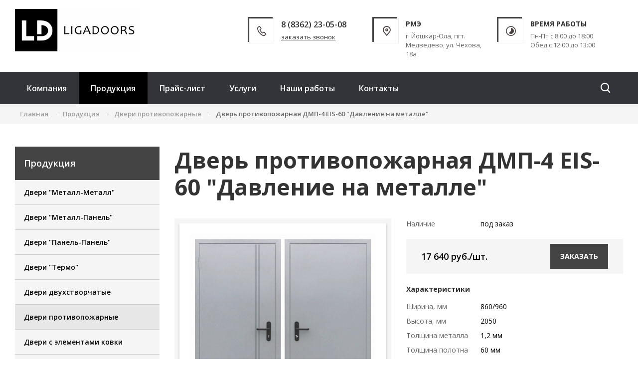

--- FILE ---
content_type: text/html; charset=UTF-8
request_url: https://ligadoors.com/produktsiya/dveri-protivopozharnye/dver-protivopozharnaya-dmp-5-ei-60-davlenie-na-metalle/
body_size: 10545
content:

<!DOCTYPE html>
<html lang="ru" class="tag-html">
<head>
	<meta content="IE=edge,chrome=1" http-equiv="X-UA-Compatible">
	<meta content="on" http-equiv="cleartype">
	<meta content="True" name="HandheldFriendly">
	<meta content="320" name="MobileOptimized">
	<meta name="format-detection" content="telephone=no">
	<meta content="width=device-width, height=device-height, initial-scale=1.0, user-scalable=0, minimum-scale=1.0, maximum-scale=1.0" name="viewport">

		<link data-settings="SCHEME_FAVICON" rel="icon" type="image/jpeg" href="/upload/citrus.aproduction2/02b/02b62fc7c79446a96a64473601b9793d.png" />
	
	<title>Дверь противопожарная ДМП-4  EIS-60 &quot;Давление на металле&quot;</title>

	<meta http-equiv="Content-Type" content="text/html; charset=UTF-8" />
<meta name="robots" content="index, follow" />
<meta name="description" content="Дверь противопожарная ДМП-4  EIS-60 &amp;quot;Давление на металле&amp;quot;. Двери противопожарные." />
<link rel="canonical" href="http://ligadoors.com/produktsiya/dveri-protivopozharnye/dver-protivopozharnaya-dmp-5-ei-60-davlenie-na-metalle/" />
<link href="/bitrix/js/main/core/css/core.min.css?16176920743575" type="text/css" rel="stylesheet" />



<link href="/bitrix/js/citrus.core/citrus/ui/normalize.css?16176921647091" type="text/css"  rel="stylesheet" />
<link href="/bitrix/js/citrus.core/citrus/ui/cui-base.css?16176921644393" type="text/css"  rel="stylesheet" />
<link href="/bitrix/js/citrus.core/citrus/ui/cui-fgrid.css?161769216423274" type="text/css"  rel="stylesheet" />
<link href="/bitrix/js/citrus.core/bower_components/swiper/dist/css/swiper.min.css?161769216419773" type="text/css"  rel="stylesheet" />
<link href="/bitrix/js/citrus.core/bower_components/magnific-popup/dist/magnific-popup.css?16176921646951" type="text/css"  rel="stylesheet" />
<link href="/bitrix/js/citrus.core/citrus/popup/popup.css?16176921643573" type="text/css"  rel="stylesheet" />
<link href="/bitrix/js/ui/fonts/opensans/ui.font.opensans.min.css?16176919211861" type="text/css"  rel="stylesheet" />
<link href="/bitrix/js/main/popup/dist/main.popup.bundle.min.css?161769190823520" type="text/css"  rel="stylesheet" />
<link href="/bitrix/js/citrus.core/bower_components/photoswipe/dist/photoswipe.css?16176921644137" type="text/css"  rel="stylesheet" />
<link href="/bitrix/js/citrus.core/bower_components/photoswipe/dist/default-skin/default-skin.css?161769216411607" type="text/css"  rel="stylesheet" />
<link href="/bitrix/js/citrus.core/citrus/map/jquery.citrusObjectsMap.css?16176921641736" type="text/css"  rel="stylesheet" />
<link href="/bitrix/cache/css/s1/citrus_aproduction2/page_bd6983466464970d3c901239e55d39d3/page_bd6983466464970d3c901239e55d39d3_v1.css?16251289727520" type="text/css"  rel="stylesheet" />
<link href="/bitrix/cache/css/s1/citrus_aproduction2/template_2652e16edffaf09b224fc244176c4f41/template_2652e16edffaf09b224fc244176c4f41_v1.css?162504843248229" type="text/css"  data-template-style="true" rel="stylesheet" />
<script type="text/javascript">if(!window.BX)window.BX={};if(!window.BX.message)window.BX.message=function(mess){if(typeof mess==='object'){for(let i in mess) {BX.message[i]=mess[i];} return true;}};</script>
<script type="text/javascript">(window.BX||top.BX).message({'JS_CORE_LOADING':'Загрузка...','JS_CORE_NO_DATA':'- Нет данных -','JS_CORE_WINDOW_CLOSE':'Закрыть','JS_CORE_WINDOW_EXPAND':'Развернуть','JS_CORE_WINDOW_NARROW':'Свернуть в окно','JS_CORE_WINDOW_SAVE':'Сохранить','JS_CORE_WINDOW_CANCEL':'Отменить','JS_CORE_WINDOW_CONTINUE':'Продолжить','JS_CORE_H':'ч','JS_CORE_M':'м','JS_CORE_S':'с','JSADM_AI_HIDE_EXTRA':'Скрыть лишние','JSADM_AI_ALL_NOTIF':'Показать все','JSADM_AUTH_REQ':'Требуется авторизация!','JS_CORE_WINDOW_AUTH':'Войти','JS_CORE_IMAGE_FULL':'Полный размер'});</script>

<script type="text/javascript" src="/bitrix/js/main/core/core.min.js?1617692075259871"></script>

<script>BX.setJSList(['/bitrix/js/main/core/core_ajax.js','/bitrix/js/main/core/core_promise.js','/bitrix/js/main/polyfill/promise/js/promise.js','/bitrix/js/main/loadext/loadext.js','/bitrix/js/main/loadext/extension.js','/bitrix/js/main/polyfill/promise/js/promise.js','/bitrix/js/main/polyfill/find/js/find.js','/bitrix/js/main/polyfill/includes/js/includes.js','/bitrix/js/main/polyfill/matches/js/matches.js','/bitrix/js/ui/polyfill/closest/js/closest.js','/bitrix/js/main/polyfill/fill/main.polyfill.fill.js','/bitrix/js/main/polyfill/find/js/find.js','/bitrix/js/main/polyfill/matches/js/matches.js','/bitrix/js/main/polyfill/core/dist/polyfill.bundle.js','/bitrix/js/main/core/core.js','/bitrix/js/main/polyfill/intersectionobserver/js/intersectionobserver.js','/bitrix/js/main/lazyload/dist/lazyload.bundle.js','/bitrix/js/main/polyfill/core/dist/polyfill.bundle.js','/bitrix/js/main/parambag/dist/parambag.bundle.js']);
BX.setCSSList(['/bitrix/js/main/core/css/core.css','/bitrix/js/main/lazyload/dist/lazyload.bundle.css','/bitrix/js/main/parambag/dist/parambag.bundle.css']);</script>
<script type="text/javascript">(window.BX||top.BX).message({'CITRUS_REALTY_FAV':'Избранное','CITRUS_REALTY_FAV_REMOVE_TITLE':'убрать из избранного','CITRUS_REALTY_2FAV':'в избранное','CITRUS_REALTY_GO_2FAV':'Перейти в избранное','CITRUS_REALTY_COLLAPSE':'Свернуть','CITRUS_REALTY_COLLAPSE_TITLE':'Нажмите чтобы свернуть карту','citrusValidator':{'required':'Это поле необходимо заполнить.','remote':'Пожалуйста, введите правильное значение.','email':'Пожалуйста, введите корректный адрес электронной почты.','url':'Пожалуйста, введите корректный URL.','date':'Пожалуйста, введите корректную дату.','dateISO':'Пожалуйста, введите корректную дату в формате ISO.','number':'Пожалуйста, введите число.','digits':'Пожалуйста, вводите только цифры.','creditcard':'Пожалуйста, введите правильный номер кредитной карты.','confirm_password':'Пароли не совпадают.','extension':'Пожалуйста, выберите файл с правильным расширением.','maxlength':'Пожалуйста, введите не больше {0} символов.','minlength':'Пожалуйста, введите не меньше {0} символов.','rangelength':'Пожалуйста, введите значение длиной от {0} до {1} символов.','range':'Пожалуйста, введите число от {0} до {1}.','max':'Пожалуйста, введите число, меньшее или равное {0}.','min':'Пожалуйста, введите число, большее или равное {0}.','phone_all':'Пожалуйста, введите корректный номер телефона.','phone':'Пожалуйста, введите корректный номер телефона.','inn':'Введите корректный ИНН.','inn_u':'Введите корректный ИНН юр лица.','inn_f':'Введите корректный ИНН физ лица.','ogrn':'Введите корректный ОГРН.','kpp':'Введите корректный КПП.','filetype':'Не верный тип файла. Возможные типы => {0}.','recaptcha':'Не пройдена защита от спама'},'YAMAP_TOUCH_SCROLL__TEXT_SCROLL':'Чтобы изменить масштаб, прокручивайте карту, удерживая клавишу Ctrl','YAMAP_TOUCH_SCROLL__TEXT_TOUCH':'Чтобы переместить карту, проведите по ней двумя пальцами','photoSwipe':{'close':'Закрыть (Esc)','share':'Поделится','fs':'Включить полноэкранный режим','zoom':'Увеличение/уменьшение','prev':'Предыдущая (Левая клавиша стрелка)','next':'Следующая (Правая клавиша стрелка)'}});</script>
<script type="text/javascript">(window.BX||top.BX).message({'LANGUAGE_ID':'ru','FORMAT_DATE':'DD.MM.YYYY','FORMAT_DATETIME':'DD.MM.YYYY HH:MI:SS','COOKIE_PREFIX':'BITRIX_SM','SERVER_TZ_OFFSET':'10800','SITE_ID':'s1','SITE_DIR':'/','USER_ID':'','SERVER_TIME':'1767509668','USER_TZ_OFFSET':'0','USER_TZ_AUTO':'Y','bitrix_sessid':'cb99fc70fdaf7678921e9855e2ff53fc'});</script>


<script type="text/javascript" src="/bitrix/js/citrus.core/bower_components/swiper/dist/js/swiper.min.js?1617692164122735"></script>
<script type="text/javascript" src="/bitrix/js/citrus.core/plugins/jquery/jquery-3.3.1.min.js?161769216586928"></script>
<script type="text/javascript" src="/bitrix/js/citrus.core/citrus/embed-responsive.js?16176921651210"></script>
<script type="text/javascript" src="/bitrix/js/citrus.core/bower_components/magnific-popup/dist/jquery.magnific-popup.min.js?161769216520216"></script>
<script type="text/javascript" src="/bitrix/js/citrus.core/citrus/popup/popup.js?16176921655539"></script>
<script type="text/javascript" src="/bitrix/js/main/popup/dist/main.popup.bundle.min.js?161769207558736"></script>
<script type="text/javascript" src="/bitrix/js/citrus.core/bower_components/photoswipe/dist/photoswipe.min.js?161769216531903"></script>
<script type="text/javascript" src="/bitrix/js/citrus.core/bower_components/photoswipe/dist/photoswipe-ui-default.min.js?16176921659878"></script>
<script type="text/javascript" src="/bitrix/js/citrus.core/plugins/initPhotoSwipe.js?16176921657520"></script>
<script type="text/javascript" src="/bitrix/js/citrus.core/bower_components/javascript-equal-height-responsive-rows/grids.min.js?16176921651648"></script>
<script type="text/javascript" src="/bitrix/js/citrus.core/plugins/ymaps-touch-scroll-master/dist/ymaps-touch-scroll.min.js?16176921653040"></script>
<script type="text/javascript" src="/bitrix/js/citrus.core/citrus/map/jquery.citrusObjectsMap.js?16176921659239"></script>
<script type="text/javascript" src="/bitrix/js/citrus.core/citrus/map/jquery.citrusRealtyAddress.js?16176921651119"></script>
<script type="text/javascript">BX.setJSList(['/bitrix/templates/citrus_aproduction2/components/bitrix/catalog.element/main/script.js','/bitrix/templates/citrus_aproduction2/app/js/main.js','/bitrix/templates/citrus_aproduction2/components/bitrix/menu/mobile/script.js','/bitrix/templates/citrus_aproduction2/components/bitrix/search.form/header_search/script.js']);</script>
<script type="text/javascript">BX.setCSSList(['/bitrix/templates/citrus_aproduction2/components/bitrix/catalog/.default/style.css','/bitrix/templates/citrus_aproduction2/components/bitrix/catalog.element/main/style.css','/bitrix/templates/citrus_aproduction2/components/bitrix/catalog.section/carousel/style.css','/bitrix/components/citrus.aproduction2/template/templates/catalog-card/style.css','/bitrix/templates/citrus_aproduction2/app/fonts/icomoon/icomoon.css','/bitrix/templates/citrus_aproduction2/app/css/typography.css','/bitrix/templates/citrus_aproduction2/app/css/modal.css','/bitrix/templates/citrus_aproduction2/app/css/btn.css','/bitrix/templates/citrus_aproduction2/app/css/table.css','/bitrix/templates/citrus_aproduction2/app/css/swiper.css','/bitrix/templates/citrus_aproduction2/app/css/list.css','/bitrix/templates/citrus_aproduction2/app/css/main.css','/bitrix/templates/citrus_aproduction2/components/bitrix/search.form/mobile/style.css','/bitrix/templates/citrus_aproduction2/components/bitrix/menu/mobile/style.css','/bitrix/templates/citrus_aproduction2/components/bitrix/news.list/office_header/style.css','/bitrix/templates/citrus_aproduction2/components/bitrix/system.pagenavigation/.default/style.css','/bitrix/templates/citrus_aproduction2/components/bitrix/menu/main_menu/style.css','/bitrix/templates/citrus_aproduction2/components/bitrix/search.form/header_search/style.css','/bitrix/templates/citrus_aproduction2/components/bitrix/menu/all_section_menu/style.css','/bitrix/templates/citrus_aproduction2/components/bitrix/news.list/sidebar_action/style.css','/bitrix/templates/citrus_aproduction2/components/bitrix/menu/footer_menu/style.css','/bitrix/templates/citrus_aproduction2/components/bitrix/news.list/office_footer/style.css','/bitrix/components/citrus.aproduction2/template/templates/properties/style.css','/bitrix/templates/citrus_aproduction2/themes/theme-444444//colors.css']);</script>
<script>
if (BX.browser.DetectIeVersion() >= 9) {
	BX.loadScript("https://unpkg.com/css-vars-ponyfill@1", function () {
		BX.ready(function () {
			cssVars({onlyVars: true})
		});
	});
}
</script>

<!-- Yandex.Metrika counter -->
<script type="text/javascript" >
   (function(m,e,t,r,i,k,a){m[i]=m[i]||function(){(m[i].a=m[i].a||[]).push(arguments)};
   m[i].l=1*new Date();k=e.createElement(t),a=e.getElementsByTagName(t)[0],k.async=1,k.src=r,a.parentNode.insertBefore(k,a)})
   (window, document, "script", "https://mc.yandex.ru/metrika/tag.js", "ym");

   ym(82224058, "init", {
        clickmap:true,
        trackLinks:true,
        accurateTrackBounce:true,
        webvisor:true
   });
</script>
<noscript><div><img src="https://mc.yandex.ru/watch/82224058" style="position:absolute; left:-9999px;" alt="" /></div></noscript>
<!-- /Yandex.Metrika counter -->



<script type="text/javascript"  src="/bitrix/cache/js/s1/citrus_aproduction2/template_dde51c80bedc56725600eb68fd22aadc/template_dde51c80bedc56725600eb68fd22aadc_v1.js?16250484294685"></script>
<script type="text/javascript"  src="/bitrix/cache/js/s1/citrus_aproduction2/page_2c1ab9eb25f7cc91aeefd30b2e540ede/page_2c1ab9eb25f7cc91aeefd30b2e540ede_v1.js?16251289722991"></script>
<script type="text/javascript">var _ba = _ba || []; _ba.push(["aid", "922e18390182015b66072dd0c046542f"]); _ba.push(["host", "ligadoors.com"]); (function() {var ba = document.createElement("script"); ba.type = "text/javascript"; ba.async = true;ba.src = (document.location.protocol == "https:" ? "https://" : "http://") + "bitrix.info/ba.js";var s = document.getElementsByTagName("script")[0];s.parentNode.insertBefore(ba, s);})();</script>



	
	<link rel="stylesheet" href="https://fonts.googleapis.com/css?family=Open+Sans:300,300i,400,400i,600,600i,700,700i&amp;subset=cyrillic">
	<link rel="stylesheet" href="https://fonts.googleapis.com/css?family=Noto+Serif:400&amp;subset=cyrillic">
</head>
<body>


    
<div class="main-overlay"></div>
<aside class="mobile-sidebar">
	<div class="mobile-sidebar__inner">
		<!--noindex-->
		
<form action="/search/" autocomplete="off" class="mobile-search">
	<input name="q" type="text" class="mobile-search__input" placeholder="Введите слово для поиска" maxlength="50">
    <button type="submit" class="mobile-search__button" name="s">
	    <i class="icon-search"></i>
    </button>
</form>		<!--/noindex-->

		
<ul class="mobile-menu">


	
			<li class="mobile-menu__li _lvl-1 _parent">
			<a class="mobile-menu__link"
			   href="/kompaniya/">
				Компания
									<span class="mobile-menu__open-submenu">
						<i class="icon-arrow-right"></i>
					</span>
							</a>
							<ul class="mobile-menu__sub-menu" >
				
	

	
			<li class="mobile-menu__li _lvl-2">
			<a class="mobile-menu__link"
			   href="/kompaniya/istoriya/">
				История
							</a>
				
	

	
			<li class="mobile-menu__li _lvl-2">
			<a class="mobile-menu__link"
			   href="/kompaniya/proizvodstvo/">
				Производство
							</a>
				
	

	
			<li class="mobile-menu__li _lvl-2">
			<a class="mobile-menu__link"
			   href="/kompaniya/svidetelstva-i-sertifikaty/">
				Свидетельства и сертификаты
							</a>
				
	

	
			<li class="mobile-menu__li _lvl-2">
			<a class="mobile-menu__link"
			   href="/kompaniya/vopros-otvet/">
				Вопрос-ответ
							</a>
				
	

	
			<li class="mobile-menu__li _lvl-2">
			<a class="mobile-menu__link"
			   href="/kompaniya/otzyvy-klientov/">
				Отзывы клиентов
							</a>
				
	

	
			<li class="mobile-menu__li _lvl-2">
			<a class="mobile-menu__link"
			   href="/kompaniya/novosti/">
				Новости
							</a>
				
	

	
			<li class="mobile-menu__li _lvl-2">
			<a class="mobile-menu__link"
			   href="/kompaniya/partnery/">
				Партнеры
							</a>
				
	

	
			<li class="mobile-menu__li _lvl-2">
			<a class="mobile-menu__link"
			   href="/kompaniya/aktsii/">
				Акции
							</a>
				
	

			</ul></li>	
			<li class="mobile-menu__li _lvl-1 _parent _selected _open">
			<a class="mobile-menu__link"
			   href="/produktsiya/">
				Продукция
									<span class="mobile-menu__open-submenu">
						<i class="icon-arrow-right"></i>
					</span>
							</a>
							<ul class="mobile-menu__sub-menu" 				    style="display: block;"
				>
				
	

	
			<li class="mobile-menu__li _lvl-2">
			<a class="mobile-menu__link"
			   href="/produktsiya/dveri-metall-metall/">
				Двери &quot;Металл-Металл&quot;
							</a>
				
	

	
			<li class="mobile-menu__li _lvl-2">
			<a class="mobile-menu__link"
			   href="/produktsiya/dveri-metall-panel/">
				Двери &quot;Металл-Панель&quot;
							</a>
				
	

	
			<li class="mobile-menu__li _lvl-2">
			<a class="mobile-menu__link"
			   href="/produktsiya/dveri-panel-panel/">
				Двери &quot;Панель-Панель&quot;
							</a>
				
	

	
			<li class="mobile-menu__li _lvl-2">
			<a class="mobile-menu__link"
			   href="/produktsiya/termo/">
				Двери &quot;Термо&quot;
							</a>
				
	

	
			<li class="mobile-menu__li _lvl-2">
			<a class="mobile-menu__link"
			   href="/produktsiya/dveri-dvukhstvorchatye/">
				Двери двухстворчатые
							</a>
				
	

	
			<li class="mobile-menu__li _lvl-2 _selected">
			<a class="mobile-menu__link"
			   href="/produktsiya/dveri-protivopozharnye/">
				Двери противопожарные
							</a>
				
	

	
			<li class="mobile-menu__li _lvl-2">
			<a class="mobile-menu__link"
			   href="/produktsiya/kovanye-izdeliya/">
				Двери с элементами ковки
							</a>
				
	

	
			<li class="mobile-menu__li _lvl-2">
			<a class="mobile-menu__link"
			   href="/produktsiya/kirpich-stroitelnyy/">
				Двери технического назначения
							</a>
				
	

			</ul></li>	
			<li class="mobile-menu__li _lvl-1">
			<a class="mobile-menu__link"
			   href="/price-list/">
				Прайс-лист
							</a>
				
	

	
			<li class="mobile-menu__li _lvl-1">
			<a class="mobile-menu__link"
			   href="/uslugi">
				Услуги
							</a>
				
	

	
			<li class="mobile-menu__li _lvl-1">
			<a class="mobile-menu__link"
			   href="/nashi-raboty/">
				Наши работы
							</a>
				
	

	
			<li class="mobile-menu__li _lvl-1">
			<a class="mobile-menu__link"
			   href="/kontakty/">
				Контакты
							</a>
				
	


</ul>
	</div>
</aside>

<div class="main-container">
	<header class="h">
		<div class="w">
			<div class="h-row">
				<div class="h-left">
					
					<a href="/"
					   data-settings="LOGO_SHOW_TEXT"
					   class="h-logo ">
						<span class="h-logo__image-container">
							<img
								data-settings="SCHEME_LOGO"
								data-settings-rel="logo"
								class="h-logo__image"
								src="/upload/citrus.aproduction2/687/687f543164aa6c2c66014ac98a42c27f.png" alt="">
						</span>

												<span class="h-logo__text">
							<span class="h-logo__text-1"><b data-settings="SITE_NAME" data-settings-rel="text1">Деллак</b><span data-settings="SITE_NAME" data-settings-rel="text2">С</span></span>
							<span class="h-logo__description" data-settings="DESCRIPTION"></span>
						</span>
					</a>
				</div>

								

		<div class="h-right" id="bx_3218110189_125">
		<div class="h-right__block _phone">
			<a href="/ajax/order_call.php" data-toggle="modal" class="h-right__icon theme--color"><i class="icon-phone"></i></a>
			<div class="h-right__block-text">
								<div class="h-right__block-text--top">8 (8362) 23-05-08</div>
				<div class="h-right__block-text--bot"><a href="/ajax/order_call.php" data-toggle="modal">заказать звонок</a></div>
			</div>
		</div><!-- .h-right__block -->
		<div class="h-right__block _address">
			<div class="h-right__icon theme--color"><i class="icon-map"></i></div>
			<div class="h-right__block-text">
								<div class="h-right__block-text--top">РМЭ</div>
				<div class="h-right__block-text--bot">г. Йошкар-Ола, пгт. Медведево, ул. Чехова, 18а</div>
			</div>
		</div><!-- .h-right__block -->
		<div class="h-right__block _timetable">
			<div class="h-right__icon theme--color"><i class="icon-time"></i></div>
			<div class="h-right__block-text">
				<div class="h-right__block-text--top">Время работы</div>
				<div class="h-right__block-text--bot">Пн-Пт с 8:00 до 18:00<br>Обед с 12:00 до 13:00</div>
			</div>
		</div><!-- .h-right__block -->
		<div class="h-right__block _gamburger">
			<a href="javascript:void(0);" class="h-right__icon theme--color hamburger js-open-menu"><span class="lines"></span></a>
		</div><!-- .h-right__block -->
	</div>
			</div><!-- .h-row -->
		</div>
	</header>

	<div class="main-menu-line">
		<div class="w">
			<div class="main-menu-line__row">
				<div class="main-menu">
				
<ul class="h-menu">


	
	
					<li class=""><a href="/kompaniya/">Компания</a>
				<ul class="h-sub-menu" >
		
	
	

	
	
		
							<li>
					<a href="/kompaniya/istoriya/">
						<span class="h-menu__submenu-item-text">История</span>
						<i class="h-menu__submenu-item-icon icon-arrow-right"></i>
					</a>
				</li>
			
		
	
	

	
	
		
							<li>
					<a href="/kompaniya/proizvodstvo/">
						<span class="h-menu__submenu-item-text">Производство</span>
						<i class="h-menu__submenu-item-icon icon-arrow-right"></i>
					</a>
				</li>
			
		
	
	

	
	
		
							<li>
					<a href="/kompaniya/svidetelstva-i-sertifikaty/">
						<span class="h-menu__submenu-item-text">Свидетельства и сертификаты</span>
						<i class="h-menu__submenu-item-icon icon-arrow-right"></i>
					</a>
				</li>
			
		
	
	

	
	
		
							<li>
					<a href="/kompaniya/vopros-otvet/">
						<span class="h-menu__submenu-item-text">Вопрос-ответ</span>
						<i class="h-menu__submenu-item-icon icon-arrow-right"></i>
					</a>
				</li>
			
		
	
	

	
	
		
							<li>
					<a href="/kompaniya/otzyvy-klientov/">
						<span class="h-menu__submenu-item-text">Отзывы клиентов</span>
						<i class="h-menu__submenu-item-icon icon-arrow-right"></i>
					</a>
				</li>
			
		
	
	

	
	
		
							<li>
					<a href="/kompaniya/novosti/">
						<span class="h-menu__submenu-item-text">Новости</span>
						<i class="h-menu__submenu-item-icon icon-arrow-right"></i>
					</a>
				</li>
			
		
	
	

	
	
		
							<li>
					<a href="/kompaniya/partnery/">
						<span class="h-menu__submenu-item-text">Партнеры</span>
						<i class="h-menu__submenu-item-icon icon-arrow-right"></i>
					</a>
				</li>
			
		
	
	

	
	
		
							<li>
					<a href="/kompaniya/aktsii/">
						<span class="h-menu__submenu-item-text">Акции</span>
						<i class="h-menu__submenu-item-icon icon-arrow-right"></i>
					</a>
				</li>
			
		
	
	

			</ul></li>	
	
					<li class="selected"><a href="/produktsiya/">Продукция</a>
				<ul class="h-sub-menu" style="display:block;">
		
	
	

	
	
		
							<li>
					<a href="/produktsiya/dveri-metall-metall/">
						<span class="h-menu__submenu-item-text">Двери &quot;Металл-Металл&quot;</span>
						<i class="h-menu__submenu-item-icon icon-arrow-right"></i>
					</a>
				</li>
			
		
	
	

	
	
		
							<li>
					<a href="/produktsiya/dveri-metall-panel/">
						<span class="h-menu__submenu-item-text">Двери &quot;Металл-Панель&quot;</span>
						<i class="h-menu__submenu-item-icon icon-arrow-right"></i>
					</a>
				</li>
			
		
	
	

	
	
		
							<li>
					<a href="/produktsiya/dveri-panel-panel/">
						<span class="h-menu__submenu-item-text">Двери &quot;Панель-Панель&quot;</span>
						<i class="h-menu__submenu-item-icon icon-arrow-right"></i>
					</a>
				</li>
			
		
	
	

	
	
		
							<li>
					<a href="/produktsiya/termo/">
						<span class="h-menu__submenu-item-text">Двери &quot;Термо&quot;</span>
						<i class="h-menu__submenu-item-icon icon-arrow-right"></i>
					</a>
				</li>
			
		
	
	

	
	
		
							<li>
					<a href="/produktsiya/dveri-dvukhstvorchatye/">
						<span class="h-menu__submenu-item-text">Двери двухстворчатые</span>
						<i class="h-menu__submenu-item-icon icon-arrow-right"></i>
					</a>
				</li>
			
		
	
	

	
	
		
							<li class="selected">
					<a href="/produktsiya/dveri-protivopozharnye/">
						<span class="h-menu__submenu-item-text">Двери противопожарные</span>
						<i class="h-menu__submenu-item-icon icon-arrow-right"></i>
					</a>
				</li>
			
		
	
	

	
	
		
							<li>
					<a href="/produktsiya/kovanye-izdeliya/">
						<span class="h-menu__submenu-item-text">Двери с элементами ковки</span>
						<i class="h-menu__submenu-item-icon icon-arrow-right"></i>
					</a>
				</li>
			
		
	
	

	
	
		
							<li>
					<a href="/produktsiya/kirpich-stroitelnyy/">
						<span class="h-menu__submenu-item-text">Двери технического назначения</span>
						<i class="h-menu__submenu-item-icon icon-arrow-right"></i>
					</a>
				</li>
			
		
	
	

			</ul></li>	
	
		
							<li class=""><a href="/price-list/">Прайс-лист</a></li>
			
		
	
	

	
	
		
							<li class=""><a href="/uslugi">Услуги</a></li>
			
		
	
	

	
	
		
							<li class=""><a href="/nashi-raboty/">Наши работы</a></li>
			
		
	
	

	
	
		
							<li class=""><a href="/kontakty/">Контакты</a></li>
			
		
	
	


</ul>
<div class="menu-clear-left"></div>
				</div>

				<!--noindex-->
				
<form action="/search/" autocomplete="off" class="search-form">
	<div class="search-form__input-container">
		<input name="q" type="text" class="search-form__input" placeholder="Введите слово для поиска" maxlength="50">
	</div>
    <button type="submit" class="search-form__button" name="s">
	    <i class="icon-search"></i>
    </button>
</form>				<!--/noindex-->
			</div>
		</div>
	</div>


    <div class="breadcrumbs">
<div class="w">
<div class="breadcrumbs-slider" itemscope="" itemtype="http://data-vocabulary.org/Breadcrumb"><div class="swiper-container"><ul class="breadcrumbs swiper-wrapper clear-l noa"><li class="swiper-slide"><a href="/" itemprop="url">Главная</a></li>
						<li class="swiper-slide">
							
							<a href="/produktsiya/" title="Продукция" itemprop="url">
								<span itemprop="title">Продукция</span>
							</a>
						</li>
						<li class="swiper-slide">
							
							<a href="/produktsiya/dveri-protivopozharnye/" title="Двери противопожарные" itemprop="url">
								<span itemprop="title">Двери противопожарные</span>
							</a>
						</li>
						<li class="swiper-slide">
							
							<span>Дверь противопожарная ДМП-4  EIS-60 &quot;Давление на металле&quot;</span>
						</li></ul></div></div></div></div><script>
					;(function() {
					    window.swiper = new Swiper(".breadcrumbs-slider .swiper-container", {
					        watchOverflow: true,
					        slidesPerView: "auto",
					        freeMode: true
					    });
					})();
				</script>

	<div class="w">

<div class="content-wrapper _with-sidebar">
			<aside class="sidebar">
    

	<div class="sidebar-block">
		<div class="sidebar-block__title theme--bg-color">
			Продукция		</div>

		<div class="sidebar-body">
			<ul class="sidebar-menu">
				
				
									
													<li><a href="/produktsiya/dveri-metall-metall/">Двери &quot;Металл-Металл&quot;</a></li>
															
								
				
									
													<li><a href="/produktsiya/dveri-metall-panel/">Двери &quot;Металл-Панель&quot;</a></li>
															
								
				
									
													<li><a href="/produktsiya/dveri-panel-panel/">Двери &quot;Панель-Панель&quot;</a></li>
															
								
				
									
													<li><a href="/produktsiya/termo/">Двери &quot;Термо&quot;</a></li>
															
								
				
									
													<li><a href="/produktsiya/dveri-dvukhstvorchatye/">Двери двухстворчатые</a></li>
															
								
				
									
													<li class="selected"><a href="/produktsiya/dveri-protivopozharnye/">Двери противопожарные</a></li>
															
								
				
									
													<li><a href="/produktsiya/kovanye-izdeliya/">Двери с элементами ковки</a></li>
															
								
				
									
													<li><a href="/produktsiya/kirpich-stroitelnyy/">Двери технического назначения</a></li>
															
								
									</ul></li>				
			</ul>
		</div><!-- .block-body -->
	</div>

            

    

    <div class="sidebar-block">
		    <a href="/kompaniya/aktsii/rasprodazha-skladskikh-ostatkov/" class="sidebar-action" id="bx_651765591_224">
	    <span class="sidebar-action__image-wrapper">
		    <span class="sidebar-action__image" style="background-image: url('/upload/resize_cache/iblock/349/290_210_2/3490f79fc6c50525362129e5cc2e57b4.jpg');"></span>
	    </span>

        <span class="sidebar-action__line theme--bg-color">Внимание  Акция!</span>

        <span class="sidebar-action__name">Распродажа складских остатков!</span>
    </a>
    
	<div class="ta-xs-c">
    <a href="/kompaniya/aktsii/" class="btn btn-more btn-stretch">Смотреть все акции</a>
	</div>
</div>

</aside>	
	<div class="content content-formatted">
		
					<h1 class="content-title ">
				Дверь противопожарная ДМП-4  EIS-60 &quot;Давление на металле&quot;			</h1>
		
		

<div class="product-detail">
	<div class="product-detail__top">
		<div class="row row-grid">

									<div class="col-lg-6">
				<div class="product-gallery">

										<div class="product-gallery__main">
													<a href="/upload/resize_cache/iblock/9d5/1000_1000_1/9d585264f0b8eab0ab1a17022ebc4449.jpg"
							   data-size="984x1000"
							   class="product-gallery__main-link _active"
							   title="Дверь противопожарная ДМП-4  EIS-60 &quot;Давление на металле&quot;"
							>
								<img src="/upload/resize_cache/iblock/9d5/380_380_1/9d585264f0b8eab0ab1a17022ebc4449.jpg"
								     alt="Дверь противопожарная ДМП-4  EIS-60 &quot;Давление на металле&quot;"
                                     title="Дверь противопожарная ДМП-4  EIS-60 &quot;Давление на металле&quot;"
								     class="product-gallery__main-image"
                                     width="374"
                                     height="380"
                                >
							</a>
											</div>

														</div>
			</div>
			
			<div class="col-lg-6">

				<div class="product-properties _main-properties">
					<div class="product-property">
				<div class="product-property__name">Наличие</div>
				<div class="product-property__value">под заказ</div>
			</div>				</div>

								<div class="product-price-block">
					<div class="product-price-row">
											<div class="product-price">

							
							17 640
							руб./шт.						</div><!-- .product-price -->
					
					<a href="/ajax/request.php"
					   rel="nofollow"
					   class="btn btn-primary btn-stretch"
					   data-modal-id="204"
					   data-toggle="modal">Заказать</a>
					</div>
				</div>

													<div class="product-properties _characteristicts">
						<p><b>Характеристики</b></p>
																				<div class="product-property ">
								<div class="product-property__name">Ширина, мм</div>
								<div class="product-property__value">860/960</div>
							</div>
																				<div class="product-property ">
								<div class="product-property__name">Высота, мм</div>
								<div class="product-property__value">2050</div>
							</div>
																				<div class="product-property ">
								<div class="product-property__name">Толщина металла</div>
								<div class="product-property__value">1,2 мм</div>
							</div>
																				<div class="product-property ">
								<div class="product-property__name">Толщина полотна</div>
								<div class="product-property__value">60 мм</div>
							</div>
																				<div class="product-property ">
								<div class="product-property__name">Уплотнитель</div>
								<div class="product-property__value">2 контура</div>
							</div>
																				<div class="product-property ">
								<div class="product-property__name">Покраска</div>
								<div class="product-property__value">антик, шагрень, RAL, шёлк</div>
							</div>
																				<div class="product-property ">
								<div class="product-property__name">Замок</div>
								<div class="product-property__value">противопожарный + кл./верт.</div>
							</div>
											</div>
							</div>
		</div>
	</div>

		<div class="product-tabs">
		<nav class="product-tabs__header">
														<a  id="bx_117848907_123"
					href="javascript:void(0);"
				    class="product-tabs__link">Способы оплаты</a>
											<a  id="bx_117848907_124"
					href="javascript:void(0);"
				    class="product-tabs__link">Способы доставки</a>
					</nav>
		<div class="product-tabs__body">
			
						<div class="product-tabs__content">
				<p style="text-align: justify;">
	<b>При заказе товара возможны следующие варианты оплаты: </b><br>
	 1.  Наличный расчет - оплата наличными в офисе продаж; <br>
	 2. Оплата по счету (для юридических лиц). При оформлении заказа необходимо указать реквизиты Вашей организации для выставления счета на оплату по электронной почте. При заказе необходимо в комментариях указать - оплатить как юридическое лицо.
</p>			</div>
						<div class="product-tabs__content">
				<p style="text-align: justify;">
	<b>Существует несколько вариантов доставки: </b><br>
	 1. Самовывоз (клиент сам забирает товар со склада); <br>
	 2. Доставка груза посредством транспортной компании.&nbsp;
</p>			</div>
					</div><!-- .product-tabs__body -->
	</div><!-- .product-tabs -->
</div><!-- .product-detail -->


<div class="product-carousel-container">
	<div class="h2">Вас может заинтересовать:</div>

	<div class="p__swiper product-carousel _nav-offset _pagination-hide-nav">
	    <div class="swiper-container">
	        <div class="swiper-wrapper">
		        			        			        <div class="swiper-slide" id="bx_3966226736_8">
				        
<a
   href="/produktsiya/dveri-protivopozharnye/dver-protivopozharnaya-dmp-5-ei-60/"   class="product-item"
>
    <span class="product-item__body">
        	        <span class="product-item__image"><span style="background-image: url('/upload/resize_cache/iblock/7a8/250_350_1/7a8802e68b98af8023a53b600e32a864.jpg');"></span></span>
        
        <span class="product-item__title">Дверь противопожарная ДМП-4  EIS-60</span>

        <span class="product-item__content">
	        <span class="product-item__content-title">Дверь противопожарная ДМП-4  EIS-60</span>

	        		        		        			        <span class="product-item__properties">
						<b class="product-item__properties-title">Характеристики</b>
				        						<span class="product-item__property-item">
							<span class="product-item__property-name">Толщина металла:</span>
							<span class="product-item__property-value">1,2 мм</span>
						</span>
				        						<span class="product-item__property-item">
							<span class="product-item__property-name">Толщина полотна:</span>
							<span class="product-item__property-value"> 60 мм</span>
						</span>
				        						<span class="product-item__property-item">
							<span class="product-item__property-name">Уплотнитель:</span>
							<span class="product-item__property-value">2 контура</span>
						</span>
				        						<span class="product-item__property-item">
							<span class="product-item__property-name">Покраска:</span>
							<span class="product-item__property-value">антик, шагрень, RAL, шёлк</span>
						</span>
				        						<span class="product-item__property-item">
							<span class="product-item__property-name">Внутренняя отделка:</span>
							<span class="product-item__property-value">металл t=1,2 мм</span>
						</span>
				        						<span class="product-item__property-item">
							<span class="product-item__property-name">Замок:</span>
							<span class="product-item__property-value">противопожарный + кл./верт</span>
						</span>
				        				</span>
		                            </span>
    </span>

	<span class="product-item__footer">
		<span class="product-item-price">
            	            
	            15 940
	            руб./шт.                    </span>
        <i class="icon-arrow-right"></i>    </span>
</a>
			        </div>
		        			        			        <div class="swiper-slide" id="bx_3966226736_202">
				        
<a
   href="/produktsiya/dveri-protivopozharnye/dmp-5-protivopozharnaya-ei-60-bmr/"   class="product-item"
>
    <span class="product-item__body">
        	        <span class="product-item__image"><span style="background-image: url('/upload/resize_cache/iblock/0d1/250_350_1/0d18048781436a655e8c34ee358cb17e.jpg');"></span></span>
        
        <span class="product-item__title">Дверь противопожарная ДМП-4  EIS-60 &quot;Багет металлический рамка&quot;</span>

        <span class="product-item__content">
	        <span class="product-item__content-title">Дверь противопожарная ДМП-4  EIS-60 &quot;Багет металлический рамка&quot;</span>

	        		        		        			        <span class="product-item__properties">
						<b class="product-item__properties-title">Характеристики</b>
				        						<span class="product-item__property-item">
							<span class="product-item__property-name">Толщина металла:</span>
							<span class="product-item__property-value">1,2 мм</span>
						</span>
				        						<span class="product-item__property-item">
							<span class="product-item__property-name">Толщина полотна:</span>
							<span class="product-item__property-value">60 мм</span>
						</span>
				        						<span class="product-item__property-item">
							<span class="product-item__property-name">Уплотнитель:</span>
							<span class="product-item__property-value">2 контура</span>
						</span>
				        						<span class="product-item__property-item">
							<span class="product-item__property-name">Покраска:</span>
							<span class="product-item__property-value">антик, шагрень, RAL, шёлк</span>
						</span>
				        						<span class="product-item__property-item">
							<span class="product-item__property-name">Замок:</span>
							<span class="product-item__property-value">противопожарный + кл./верт.</span>
						</span>
				        				</span>
		                            </span>
    </span>

	<span class="product-item__footer">
		<span class="product-item-price">
            	            
	            18 390
	            руб./шт.                    </span>
        <i class="icon-arrow-right"></i>    </span>
</a>
			        </div>
		        			        			        <div class="swiper-slide" id="bx_3966226736_203">
				        
<a
   href="/produktsiya/dveri-protivopozharnye/dver-protivopozharnaya-dmp-5-ei-60-vnutrennego-otkryvaniya-/"   class="product-item"
>
    <span class="product-item__body">
        	        <span class="product-item__image"><span style="background-image: url('/upload/resize_cache/iblock/6d1/250_350_1/6d18179f706fcb168df1fd7562ebe1ff.jpg');"></span></span>
        
        <span class="product-item__title">Дверь противопожарная ДМП-4  EIS-60 &quot;Внутреннего открывания &quot;</span>

        <span class="product-item__content">
	        <span class="product-item__content-title">Дверь противопожарная ДМП-4  EIS-60 &quot;Внутреннего открывания &quot;</span>

	        		        		        			        <span class="product-item__properties">
						<b class="product-item__properties-title">Характеристики</b>
				        						<span class="product-item__property-item">
							<span class="product-item__property-name">Толщина металла:</span>
							<span class="product-item__property-value">1,2 мм</span>
						</span>
				        						<span class="product-item__property-item">
							<span class="product-item__property-name">Толщина полотна:</span>
							<span class="product-item__property-value">60 мм</span>
						</span>
				        						<span class="product-item__property-item">
							<span class="product-item__property-name">Уплотнитель:</span>
							<span class="product-item__property-value">2 контура</span>
						</span>
				        						<span class="product-item__property-item">
							<span class="product-item__property-name">Покраска:</span>
							<span class="product-item__property-value">антик, шагрень, RAL, шёлк</span>
						</span>
				        						<span class="product-item__property-item">
							<span class="product-item__property-name">Замок:</span>
							<span class="product-item__property-value">противопожарный + кл./верт.</span>
						</span>
				        				</span>
		                            </span>
    </span>

	<span class="product-item__footer">
		<span class="product-item-price">
            	            
	            17 340
	            руб./шт.                    </span>
        <i class="icon-arrow-right"></i>    </span>
</a>
			        </div>
		        			        			        <div class="swiper-slide" id="bx_3966226736_206">
				        
<a
   href="/produktsiya/dveri-protivopozharnye/dver-protivopozharnaya-dmp-5-ei-60-okno-v-polotne/"   class="product-item"
>
    <span class="product-item__body">
        	        <span class="product-item__image"><span style="background-image: url('/upload/resize_cache/iblock/616/250_350_1/61632c7dc4767a41bbbcd5ba622b5a9e.jpg');"></span></span>
        
        <span class="product-item__title">Дверь противопожарная ДМП-4  EIS-60 &quot;Окно в полотне&quot;</span>

        <span class="product-item__content">
	        <span class="product-item__content-title">Дверь противопожарная ДМП-4  EIS-60 &quot;Окно в полотне&quot;</span>

	        		        		        			        <span class="product-item__properties">
						<b class="product-item__properties-title">Характеристики</b>
				        						<span class="product-item__property-item">
							<span class="product-item__property-name">Толщина металла:</span>
							<span class="product-item__property-value">1,2 мм</span>
						</span>
				        						<span class="product-item__property-item">
							<span class="product-item__property-name">Толщина полотна:</span>
							<span class="product-item__property-value">60 мм</span>
						</span>
				        						<span class="product-item__property-item">
							<span class="product-item__property-name">Уплотнитель:</span>
							<span class="product-item__property-value">2 контура</span>
						</span>
				        						<span class="product-item__property-item">
							<span class="product-item__property-name">Покраска:</span>
							<span class="product-item__property-value">антик, шагрень, RAL, шёлк</span>
						</span>
				        						<span class="product-item__property-item">
							<span class="product-item__property-name">Замок:</span>
							<span class="product-item__property-value">противопожарный + кл./верт.</span>
						</span>
				        				</span>
		                            </span>
    </span>

	<span class="product-item__footer">
		<span class="product-item-price">
            	            
	            19 820
	            руб./шт.                    </span>
        <i class="icon-arrow-right"></i>    </span>
</a>
			        </div>
		        			        			        <div class="swiper-slide" id="bx_3966226736_205">
				        
<a
   href="/produktsiya/dveri-protivopozharnye/dver-protivopozharnaya-dmp-5-ei-60-na-petlyakh-bark-s-figurnym-nalichnikom/"   class="product-item"
>
    <span class="product-item__body">
        	        <span class="product-item__image"><span style="background-image: url('/upload/resize_cache/iblock/b3d/250_350_1/b3d68d62526d2311f67a6f886d87acb2.jpg');"></span></span>
        
        <span class="product-item__title">Дверь противопожарная ДМП-4  EIS-60 на петлях &quot;Барк&quot; с фигурным наличником</span>

        <span class="product-item__content">
	        <span class="product-item__content-title">Дверь противопожарная ДМП-4  EIS-60 на петлях &quot;Барк&quot; с фигурным наличником</span>

	        		        		        			        <span class="product-item__properties">
						<b class="product-item__properties-title">Характеристики</b>
				        						<span class="product-item__property-item">
							<span class="product-item__property-name">Толщина металла:</span>
							<span class="product-item__property-value">1,2 мм</span>
						</span>
				        						<span class="product-item__property-item">
							<span class="product-item__property-name">Толщина полотна:</span>
							<span class="product-item__property-value">60 мм</span>
						</span>
				        						<span class="product-item__property-item">
							<span class="product-item__property-name">Уплотнитель:</span>
							<span class="product-item__property-value">2 контура</span>
						</span>
				        						<span class="product-item__property-item">
							<span class="product-item__property-name">Покраска:</span>
							<span class="product-item__property-value">антик, шагрень, RAL, шёлк</span>
						</span>
				        						<span class="product-item__property-item">
							<span class="product-item__property-name">Замок:</span>
							<span class="product-item__property-value">противопожарный + кл./верт.</span>
						</span>
				        				</span>
		                            </span>
    </span>

	<span class="product-item__footer">
		<span class="product-item-price">
            	            
	            16 940
	            руб./шт.                    </span>
        <i class="icon-arrow-right"></i>    </span>
</a>
			        </div>
		        	        </div>
	    </div><!-- .swiper-container -->
		<div class="swiper-pagination"></div>
		<div class="swiper-button-prev"><span class="icon-arrow-left"></span></div>
		<div class="swiper-button-next"><span class="icon-arrow-right"></span></div>
	    <script>
	        ;(function() {
		        $('.product-item__title').responsiveEqualHeightGrid();

	            // http://idangero.us/swiper/api/
	            new Swiper('.product-carousel .swiper-container', {
	                watchOverflow: true,
	                autoplay: {
	                  delay: 5000,
	                },
	                //loop: true,

	                // pagination
	                pagination: {
	                  el: '.product-carousel .swiper-pagination',
	                  clickable: true,
	                },
	                 // Navigation arrows
	                navigation: {
	                  nextEl: '.product-carousel .swiper-button-next',
	                  prevEl: '.product-carousel .swiper-button-prev',
	                },

	                slidesPerView: 3,
	                spaceBetween: 30,
		            breakpoints: {
			            479: {
				            slidesPerView: 1,
				            spaceBetween: 10
			            },
			            1150: {
				            slidesPerView: 2,
				            spaceBetween: 30
			            },
		            }
	            });
	        })();
	    </script>
	</div><!-- .product-carousel -->


</div>


					</div><!-- .w -->
			</div><!-- .content -->
</div><!-- .content-wrapper -->



<div class="callout callout--template-2 theme--bg-color">
	<div class="w">
		<div class="callout-row">
			<div class="callout-left">
				<div class="callout-title">Нужна консультация специалиста?</div>
				<div class="callout-description">Звоните, с радостью поможем Вам!</div>
			</div>
			<div class="callout-right">
				<a class="callout-right-phone" href="tel:8 (8362) 23-05-08">8 (8362) 23-05-08</a>
				<a href="/ajax/order_call.php" data-toggle="modal" class="btn btn-more">заказать звонок</a>
			</div>
		</div>
	</div>
</div>
	<footer class="f">
        <div class="w">
            <div class="f-t row row-grid">
				<div class="col-md-6 col-lg-9">
					<div class="f-menu">
	<div class="f-menu-item">
	
					<a class="f-menu-item__title" href="/produktsiya/">
			Продукция		</a>
	

		<div class="f-menu-item__submenu">
	
	
		
							
		<div class="f-menu-item__submenu-item">
			- <a href="/produktsiya/dveri-metall-metall/">Двери &quot;Металл-Металл&quot;</a>
		</div>
	

	
	
		
							
		<div class="f-menu-item__submenu-item">
			- <a href="/produktsiya/dveri-metall-panel/">Двери &quot;Металл-Панель&quot;</a>
		</div>
	

	
	
		
							
		<div class="f-menu-item__submenu-item">
			- <a href="/produktsiya/dveri-panel-panel/">Двери &quot;Панель-Панель&quot;</a>
		</div>
	

	
	
		
							
		<div class="f-menu-item__submenu-item">
			- <a href="/produktsiya/termo/">Двери &quot;Термо&quot;</a>
		</div>
	

	
	
		
							
		<div class="f-menu-item__submenu-item">
			- <a href="/produktsiya/dveri-dvukhstvorchatye/">Двери двухстворчатые</a>
		</div>
	

	
	
		
							
		<div class="f-menu-item__submenu-item">
			- <a href="/produktsiya/dveri-protivopozharnye/">Двери противопожарные</a>
		</div>
	

	
	
		
							
		<div class="f-menu-item__submenu-item">
			- <a href="/produktsiya/kovanye-izdeliya/">Двери с элементами ковки</a>
		</div>
	

	
	
		
								<div class="f-menu-item__submenu-item _more">
				<a href="/produktsiya/">смотреть все</a>
			</div>
								</div><!-- .f-menu-item__submenu -->
		</div><!-- .f-menu-item -->
		<div class="f-menu-item">
	
					<a class="f-menu-item__title" href="/uslugi/">
			Услуги		</a>
	

		<div class="f-menu-item__submenu">
	
	
		
							
		<div class="f-menu-item__submenu-item">
			- <a href="/uslugi/dostavka/">Доставка</a>
		</div>
	

	
	
					</div><!-- .f-menu-item__submenu -->
		</div><!-- .f-menu-item -->
		<div class="f-menu-item">
	
					<a class="f-menu-item__title" href="/kompaniya/">
			Компания		</a>
	

	
	
		
				
				
				
				
				
				
				
				
					<a class="f-menu-item__title" href="/price-list/">
			Прайс-лист		</a>
	

	
	
		
					<a class="f-menu-item__title" href="/nashi-raboty/">
			Наши работы		</a>
	

	
	
		
					<a class="f-menu-item__title" href="/kontakty/">
			Контакты		</a>
	

	
	
	
		</div><!-- .f-menu-item -->

</div><!-- .f-menu -->

				</div>

	            <div class="col-md-6 col-lg-3 f-t__col-contact">
					<div class="f-t__title">Связаться с нами</div>

		            		<div class="footer-office" id="bx_1373509569_125">
		<div class="properties">
			<div class="property__it">
			<div class="property__icon">
				<i class="icon-mail"></i>
			</div>
			<div class="property__value-list">
													<div class="property__value-it">
						<div class="property__value-it__value">
							<a href="mailto:23-05-08@mail.ru">23-05-08@mail.ru</a>						</div>
											</div>
							</div>
		</div>
			<div class="property__it">
			<div class="property__icon">
				<i class="icon-map"></i>
			</div>
			<div class="property__value-list">
													<div class="property__value-it">
						<div class="property__value-it__value">
										<a href="javascript:void(0);"
			   class="map-link"
			   title="РМЭ, г. Йошкар-Ола, пгт. Медведево,                                                                       ул. Чехова, 18а"
			   data-address="РМЭ, г. Йошкар-Ола, пгт. Медведево,                                                                       ул. Чехова, 18а"
			   data-header="Адрес производства ООО &amp;quot;ДеллакС&amp;quot;"
			>РМЭ, г. Йошкар-Ола, пгт. Медведево,                                                                       ул. Чехова, 18а</a>
									</div>
											</div>
							</div>
		</div>
			<div class="property__it">
			<div class="property__icon">
				<i class="icon-time"></i>
			</div>
			<div class="property__value-list">
													<div class="property__value-it">
						<div class="property__value-it__value">
							Пн-Пт с 8:00 до 18:00						</div>
											</div>
									<div class="property__value-it">
						<div class="property__value-it__value">
							Обед с 12:00 до 13:00						</div>
											</div>
							</div>
		</div>
			<div class="property__it">
			<div class="property__icon">
				<i class="icon-phone"></i>
			</div>
			<div class="property__value-list">
													<div class="property__value-it">
						<div class="property__value-it__value">
							<a href="tel:8 (8362) 23-05-08">8 (8362) 23-05-08</a>						</div>
													<div class="property__value-it__description"> - 8 (8362) 23-05-09</div>
											</div>
									<div class="property__value-it">
						<div class="property__value-it__value">
							<a href="tel:8 (902) 737-11-00">8 (902) 737-11-00</a>						</div>
													<div class="property__value-it__description"> - 8 (902) 437-11-00</div>
											</div>
							</div>
		</div>
	</div>
	</div>
	            </div>

            </div><!-- .f-t -->
            <div class="f-b">
	            <div class="f-b__copy">
		            &copy; 2026 ДеллакС <br>
		            <a class="f-agreement-link" href="/agreement/">Политика конфиденциальности</a>
	            </div>
	            <div class="f-b__developer">
		            <a href="https://citrus-soft.ru/" target="_blank">Разработано в Цитрусе</a>
		            <div id="bx-composite-banner"></div>
	            </div>
            </div><!-- .f-b -->
        </div><!-- .w -->
    </footer>
</div><!-- .main-container -->

</body>
</html>



--- FILE ---
content_type: text/css
request_url: https://ligadoors.com/bitrix/js/citrus.core/citrus/popup/popup.css?16176921643573
body_size: 932
content:
/**
* Name: Modal style
* Author: by crycode
*/

@media all {
    .mfp-wrap {
        -webkit-overflow-scrolling: touch;
        -webkit-transform: translateZ(0);
    }
    html.mfp-helper {
        height: 100%;
    }
    html.mfp-helper body {
        overflow: hidden;
        height: 100%;
        -webkit-transform: translateZ(0);
    }
    .modal-header {
        border-radius: 3px 3px 0 0;
        padding: 10px;
        display: flex;
        align-items: center;
    }
    .modal-header {
        background-color: var(--primary-color, #a00);
    }
    .modal-body {
        background-color: #fff;
        padding: 20px;
    }
    .modal-content {
        -webkit-box-shadow: 0 2px 10px rgba(0, 0, 0, .35);
        box-shadow: 0 2px 10px rgba(0, 0, 0, .35);
        position: relative;
        margin: 30px auto;
    }
    .modal-footer {
        background-color: #fff;
        border-radius: 0 0 3px 3px;
        padding: 0 20px 20px;
    }
    .modal-w-400 {
        max-width: 400px;
    }
    .modal-w-900 {
        max-width: 900px;
    }

    .modal-title, .btn.modal-close-btn {
        display: block;
        vertical-align: middle;
        color: #fff;
        opacity: 1;
    }
    .modal-title {
        font-size: 18px;
        font-weight: 600;
        overflow: hidden;
        line-height: 2.2;
        text-transform: uppercase;
        white-space: nowrap;
        text-overflow: ellipsis;
        padding-left: 10px;
        width: calc(100% - 40px);
    }
    /*close*/
    .btn.modal-close-btn {
        display: flex;
        border-radius: 100%;
        width: 40px;
        height: 40px;
        font-size: 20px;
    }
    .bx-no-touch .btn.modal-close-btn:hover, .btn.modal-close-btn:active {
        background-color: rgba(0, 0, 0, .1);
    }
    .modal-close-btn__icon {
        line-height: 1;
    }
    .modal-close-btn__icon > svg {
        fill: currentColor;
        width: 1em;
        height: 1em;
        font-size: 20px;
    }

    .modal-pdf {
        width: 840px;
        max-width: 100%;
    }

    .mfp-s-loading .mfp-preloader {
        position: absolute;
        top: 0;
        bottom: 0;
        left: 0;
        right: 0;
        background-color: rgba(0, 0, 0, 0.50);
        z-index: 20;
        animation: fade-in .15s;
    }
    .mfp-preloader > svg.loading-icon {
        font-size: 10px;
        max-width: 30%;
        max-height: 30%;
        width: 6em;
        height: 6em;

        animation: ui-progress-circular-rotate .7s linear infinite;
        bottom: 0;
        left: 0;
        margin: auto;
        position: absolute;
        right: 0;
        top: 0;
        transform-origin: center center;
    }
    .mfp-preloader > svg.loading-icon circle {
        stroke-dasharray: 89,200;
        stroke-dashoffset: -35px;
        stroke-linecap: round;
        stroke: currentColor;
    }
}
@media screen and (max-width: 767px) {
    .modal-content {
        margin: 0;
        box-shadow: none;
        max-width: 100%;
    }

    .modal-header {
        border-radius: 0;
    }

    .modal-title {
        font-size: 17px;
    }

    .modal-footer {
        border-radius: 0;
    }

    .mfp-container {
        padding: 0;
    }

    .mfp-container:before {
        display: none;
    }

    .mfp-content {
        background-color: #fff;
        height: 100%;
    }
}
/* animation */
@media all {
    @keyframes fade-in {
        from { opacity: 0; }
        to { opacity: 1; }
    }
    @keyframes ui-progress-circular-rotate {
        to {
            transform: rotate(1turn)
        }
    }
}


--- FILE ---
content_type: text/css
request_url: https://ligadoors.com/bitrix/cache/css/s1/citrus_aproduction2/page_bd6983466464970d3c901239e55d39d3/page_bd6983466464970d3c901239e55d39d3_v1.css?16251289727520
body_size: 1601
content:


/* Start:/bitrix/templates/citrus_aproduction2/components/bitrix/catalog/.default/style.css?161769236858*/
.catalog-section-description {
    margin-bottom: 20px;
}

/* End */


/* Start:/bitrix/templates/citrus_aproduction2/components/bitrix/catalog.element/main/style.css?16176923683787*/

/*template.php*/
@media all {
    .product-detail {

    }
    .product-detail__top {
		margin-bottom: 40px;
    }
    .product-gallery {
		background-color: #f5f5f5;
		padding: 10px;
		width: 450px;
		max-width: 100%;
		margin: auto;
    }
    .product-gallery__main {
		padding-bottom: 100%;
		background-color: #fff;
		box-shadow: 0 2px 4px 0 rgba(0, 0, 0, 0.25);
		position: relative;
    }

    .product-gallery__main-link {
		display: none;
		position: absolute;
		left: 5%;
		right: 5%;
		top: 5%;
		bottom: 5%;
		align-items: center;
		justify-content: center;
		margin: auto;
    }
	.product-gallery__main-link._active {
		display: flex;
	}

    .product-gallery__main-image {
		display: block;
		max-width: 100%;
		max-height: 100%;
    }
    .p__swiper.product-gallery__slider {
		margin-top: 10px;
    }
	.p__swiper.product-gallery__slider .swiper-container {
		margin: 0 30px;
	}
	.p__swiper.product-gallery__slider .swiper-button-prev {
		font-size: 25px;
		left: 0;
	}
	.p__swiper.product-gallery__slider .swiper-button-next {
		font-size: 25px;
		right: 0;
	}
	.product-gallery__slider-link {
		display: block;
		padding-bottom: 100%;
		position: relative;
		background-color: #fff;
		border: 2px solid transparent;
	}
	.product-gallery__slider-link._active {
		border-color: currentColor;
	}
	.product-gallery__slider-image {
		position: absolute;
		max-width: 90%;
		max-height: 90%;
		top: 0;
		bottom: 0;
		left: 0;
		right: 0;
		margin: auto;
	}

	.product-properties {

	}
		.product-properties._main-properties {
			margin-bottom: 20px;
		}
		.product-properties._characteristicts {
			margin-top: 20px;
		}
	.product-property {
		display: flex;
		margin-bottom: 8px;
	}
		.product-property._more {
			display: none;
		}
		.product-properties._show-more .product-property._more {
			display: flex;
		}
		.product-properties._show-more .product-properties__show-more {
			display: none;
		}
	.product-property__name {
		width: 30%;
		margin-right: 8px;
		color: #666666;
		flex-shrink: 0;
	}
	.product-property__value {
		color: #000;
		margin-left: 10px;
	}



    .product-price-block {
		padding: 10px 30px;
		background-color: #f5f5f5;
    }
	.product-price-row {
		margin: -10px;
		display: flex;
		flex-wrap: wrap;
		justify-content: space-between;
		align-items: center;
	}
    .product-price {
		color: #000;
		font-size: 18px;
		font-weight: 600;
		margin: 10px;
    }
	.product-price-block .btn {
		margin: 10px;
	}
    .product-price-request {
		font-weight: 600;
		color: #000;
    }

	.product-tabs {

	}
	.product-tabs__header {
		display: flex;
		margin: -5px -5px 10px;
		flex-wrap: wrap;
	}
	.product-tabs__link {
		display: flex;
		align-items: center;
		justify-content: center;
		min-width: 140px;
		height: 50px;
		padding: 0 12px;
		margin: 5px;
		color: #999999;
		font-weight: 700;
		text-transform: uppercase;
		position: relative;
		text-decoration: underline;
		transition: all .15s ease-out;
	}
		.product-tabs__link:after {
			content: '';
			position: absolute;
			bottom: 0;
			left: 50%;
			transform: translateX(-50%);
			transition: all .15s ease-out;
			border: 10px solid transparent;
			display: block;
			max-width: none;
			right: auto;
			top: 100%;
		}
		.product-tabs__link._active {
			color: #000000;
			text-decoration: none;
		}
	.product-tabs__body {
		color: #000;
	}
	.product-tabs__content {
		display: none;
	}
		.product-tabs__content._active {
			display: block;
		}
}
@media (max-width: 1200px) {
	.product-price-block {
		padding-left: 15px;
		padding-right: 15px;
	}
}
@media (max-width: 767px) {
	.product-tabs__link:after {
		display: none;
	}
	.product-tabs__link {
		width: 100%;
		margin: 0;
	}
}
@media (max-width: 479px) {
	.product-gallery {
		margin: 0 -15px;
		max-width: 100vw;
		width: auto;
	}
}
/* End */


/* Start:/bitrix/templates/citrus_aproduction2/components/bitrix/catalog.section/carousel/style.css?1617692368247*/

@media all {
	.product-carousel-container {
		margin-top: 55px;
	}
	.product-carousel__item {

	}
	.product-carousel__item-image {

	}
	.product-carousel__item-title {

	}
	.product-carousel__item-price-block{

	}
	.product-carousel__item {

	}
}
/* End */


/* Start:/bitrix/components/citrus.aproduction2/template/templates/catalog-card/style.css?16176921652510*/
@media all {
	.product-item {
		text-decoration: none;
		color: #000000;
		border: 1px solid #cdcdcd;
		display: block;
		padding: 20px;
		transition: .15s linear;
	}
	.product-item:hover {
		color: #000;
		box-shadow: 0 2px 10px 0 rgba(0, 0, 0, 0.25);
	}

	.product-item__image {
		display: block;
		overflow: hidden;
		margin-bottom: 4px;
	}
	.product-item__image span {
		display: block;
		-webkit-background-size: contain;
		background-size: contain;
		background-repeat: no-repeat;
		background-position: center;
		padding-bottom: 80%;
		transition: .3s ease;
	}
	.product-item:hover .product-item__image span {
		transform: scale(1.1);
		opacity: 0;
	}
	.product-item__title {
		font-size: 14px;
		font-weight: 600;
		display: block;
		margin-bottom: 18px;
	}
	.product-item__footer {
		padding-top: 15px;
		border-top: 1px solid #e4e4e4;
		display: flex;
		align-items: center;
		justify-content: space-between;
	}
	.product-item-price {
		font-size: 18px;
		color: #000;
		font-weight: 600;
	}
	.product-item__footer i {
		font-size: 24px;
		color: #cfcfcf;
		width: 1em;
		height: 1em;
		display: inline-block;
		transition: .3s ease;
	}
	.product-item:hover .product-item__footer i {
		color: #000;
	}
	.price-request {

	}

	.product-item__body {
		position: relative;
		overflow: hidden;
		display: block;
	}
	.product-item__content {
		position: absolute;
		top: 0;
		left: 0;
		right: 0;
		bottom: 0;
		margin: auto;
		display: block;
		background-color: #fff;
		opacity: 0;
		pointer-events: none;
		z-index: 1;
		transition: .3s ease;
	}
	.product-item__content-title {
		font-size: 14px;
		font-weight: 600;
		margin-bottom: 10px;
		display: block;
	}
	.product-item__content-text {
		color: #666;
		font-size: 13px;
		display: inline-block;
	}
	.product-item__content:after {
		content: '';
		-webkit-box-shadow: 0 0 10px 10px #fff;
		-moz-box-shadow: 0 0 10px 10px #fff;
		box-shadow: 0 0 10px 10px #fff;
		position: absolute;
		bottom: 0;
		left: 0;
		right: 0;
	}

	.product-item:hover .product-item__content {
		opacity: 1;
	}

	.product-item__properties {
		display: block;
	}
	.product-item__properties-title {
		display: block;
		margin-top: 20px;
		margin-bottom: 5px;
	}
	.product-item__property-item {
		display: flex;
		justify-content: space-between;
		width: 100%;
		margin-bottom: 4px;
		font-size: 13px;
		flex-wrap: wrap;
		line-height: 1.4;
		padding-bottom: 4px;
	}
	.product-item__property-name {

	}
	.product-item__property-value {
		color: #000;
		font-weight: 600;
	}
}
/* End */
/* /bitrix/templates/citrus_aproduction2/components/bitrix/catalog/.default/style.css?161769236858 */
/* /bitrix/templates/citrus_aproduction2/components/bitrix/catalog.element/main/style.css?16176923683787 */
/* /bitrix/templates/citrus_aproduction2/components/bitrix/catalog.section/carousel/style.css?1617692368247 */
/* /bitrix/components/citrus.aproduction2/template/templates/catalog-card/style.css?16176921652510 */


--- FILE ---
content_type: text/css
request_url: https://ligadoors.com/bitrix/cache/css/s1/citrus_aproduction2/template_2652e16edffaf09b224fc244176c4f41/template_2652e16edffaf09b224fc244176c4f41_v1.css?162504843248229
body_size: 8884
content:


/* Start:/bitrix/templates/citrus_aproduction2/app/fonts/icomoon/icomoon.css?16176923681918*/
@font-face {
  font-family: 'icomoon';
  src:  url('/bitrix/templates/citrus_aproduction2/app/fonts/icomoon/fonts/icomoon.eot');
  src:  url('/bitrix/templates/citrus_aproduction2/app/fonts/icomoon/fonts/icomoon.eot#iefix') format('embedded-opentype'),
    url('/bitrix/templates/citrus_aproduction2/app/fonts/icomoon/fonts/icomoon.ttf') format('truetype'),
    url('/bitrix/templates/citrus_aproduction2/app/fonts/icomoon/fonts/icomoon.woff') format('woff'),
    url('/bitrix/templates/citrus_aproduction2/app/fonts/icomoon/fonts/icomoon.svg') format('svg');
  font-weight: normal;
  font-style: normal;
}

[class^="icon-"], [class*=" icon-"] {
  /* use !important to prevent issues with browser extensions that change fonts */
  font-family: 'icomoon' !important;
  speak: none;
  font-style: normal;
  font-weight: normal;
  font-variant: normal;
  text-transform: none;
  line-height: 1;

  /* Better Font Rendering =========== */
  -webkit-font-smoothing: antialiased;
  -moz-osx-font-smoothing: grayscale;
}

.icon-ok:before {
  content: "\e919";
}
.icon-whatsapp:before {
  content: "\e917";
}
.icon-view_list:before {
  content: "\e900";
}
.icon-view_cards:before {
  content: "\e901";
}
.icon-view_table:before {
  content: "\e918";
}
.icon-ig:before {
  content: "\e916";
}
.icon-arrow-down-bold:before {
  content: "\e915";
}
.icon-camera:before {
  content: "\e914";
}
.icon-long-left-arrow:before {
  content: "\e912";
}
.icon-long-right-arrow:before {
  content: "\e913";
}
.icon-close:before {
  content: "\e911";
}
.icon-skype:before {
  content: "\e910";
}
.icon-time:before {
  content: "\e90b";
}
.icon-yt:before {
  content: "\e904";
}
.icon-search:before {
  content: "\e905";
}
.icon-fb:before {
  content: "\e906";
}
.icon-tw:before {
  content: "\e907";
}
.icon-vk:before {
  content: "\e908";
}
.icon-phone:before {
  content: "\e909";
}
.icon-map:before {
  content: "\e90a";
}
.icon-mail:before {
  content: "\e90c";
}
.icon-arrow-down:before {
  content: "\e90d";
}
.icon-arrow-left:before {
  content: "\e90e";
}
.icon-arrow-right:before {
  content: "\e90f";
}
.icon-sort-amount-desc:before {
  content: "\e902";
}
.icon-sort-amount-asc:before {
  content: "\e903";
}

/* End */


/* Start:/bitrix/templates/citrus_aproduction2/app/css/typography.css?16176923684295*/

@media all {
    html, html.tag-html {
        font-size: 14px;
    }
    body, body.tag-body {
        font-size: 1em;
        line-height: 1.5;
        color: #333;
        cursor: default;
        font-family: "Open Sans",Helvetica,sans-serif;
    }

    hr {
        background-color: #c5b99f;
        border: 0;
        margin: 55px 0;
        height: 1px!important;
    }

    a:hover {
        text-decoration: none;
    }

    a.dotted {
        border-bottom: 1px dotted;
        text-decoration: none;
    }
    a.solid {
        border-bottom: 1px solid;
        text-decoration: none;
    }
    a.dotted:hover {
        border-bottom: none;
    }

    p {
        margin: 0 0 1rem;
    }
    p:last-child {
        margin-bottom: 0;
    }

    .fw300 {
        font-weight: 300;
    }
    .fw400 {
        font-weight: 400;
    }
    .fw600, strong, b {
        font-weight: 700;
    }
    .fw700 {
        font-weight: 700;
    }
    .fw800 {
        font-weight: 800;
    }

    .fs-i {
        font-style: italic;
    }
    .tt-u {
        text-transform: uppercase;
    }
    .tt-l {
        text-transform: lowercase;
    }

    button, .not-selected {
        -webkit-user-select: none;
        -khtml-user-select: none;
        -moz-user-select: none;
        -ms-user-select: none;
        user-select: none
    }

    .break {
        -ms-word-break: break-all;
        word-break: break-all;
        -webkit-hyphens: auto;
        -moz-hyphens: auto;
        hyphens: auto
    }
    .ellipsis {
        white-space: nowrap;
        overflow: hidden;
        -ms-text-overflow: ellipsis;
        -o-text-overflow: ellipsis;
        text-overflow: ellipsis;
        display: block
    }

    .pos-r {
        position: relative;
    }

    .table {
        display: table;
        width: 100%;
        table-layout: fixed;
    }
    .table .tr {
        display: table-row;
        height: 100%;
    }
    .table .tc {
        display: table-cell;
    }

    .text-up {
        text-transform: uppercase;
    }
    .color-red {
        color: #f20101;
    }
    .color-green {
        color: #2b9719;
    }
    .color-black {
        color: #000;
    }

    .font-small {
        font-size: 13px;
    }

    .nobr {
        white-space: nowrap;
    }
}
@media (max-width: 479px) {
    html, html.tag-html {
        font-size: 13px;
    }
}

/* h1-h6 */
@media all {
    h1,h2,h3,h4,h5,.h1,.h2,.h3,.h4,.h5 {
        margin-top: 0;
        margin-bottom: .5em;
        font-weight: 400;
        line-height: 1.2;
        color: #333;
    }
    h1, .h1 {
        font-size: 45px;
        font-weight: 700;
        margin-bottom: .8em;
    }
    h2, .h2 {
        font-size: 35px;
        font-weight: 700;
        margin-top: 3rem;
        margin-bottom: 0.8em;
    }
    h2:first-child, .h2:first-child {
        margin-top: -0.125em;
    }
    h3, .h3 {
        font-size: 30px;
        font-weight: 600;
        text-transform: uppercase;
        margin-top: 1.5rem;
    }
    h3:first-child, .h3:first-child {
        margin-top: -0.125em;
    }
    h4, .h4 {
        font-size: 18px;
        line-height: 1.4;
        font-weight: 600;
        text-transform: uppercase;
    }
    h4:first-child, .h4:first-child {
        margin-top: -0.125em;
    }
    h5, .h5 {
        font-size: 16px;
        line-height: 1.4;
        font-weight: 700;
    }
    h5:first-child, .h5:first-child {
        margin-top: -0.125em;
    }
}
@media (max-width: 1023px) {
    h1, .h1 {

    }
    h2, .h2 {

    }
    h3, .h3 {

    }
    h4, .h4 {

    }
    h5, .h5 {

    }
}
@media (max-width: 767px) {
    h1,h2,h3,h4,h5,.h1,.h2,.h3,.h4,.h5 {
        margin-bottom: 1em;
    }
    h1, .h1 {
        font-size: 30px;
    }
    h2, .h2 {
        font-size: 22px;
    }
    h3, .h3 {
        font-size: 20px;
    }
}
@media (max-width: 479px) {

    h3, .h3 {
        font-size: 14px;
    }
    h4, .h4 {
        font-size: 14px;
    }
    h5, .h5 {
        font-size: 14px;
    }
}

/* pre-title */
@media all {
    .pre-title {
        font-family: 'Noto Serif', serif;
        font-size: 24px;
        line-height: 1.2;
        margin-bottom: 10px;
    }
    .pre-title b {
        font-weight: 400;
    }
}
@media (max-width: 1023px) {
    .pre-title {
        font-size: 18px;
    }
}
/* End */


/* Start:/bitrix/templates/citrus_aproduction2/app/css/modal.css?16176923683683*/

@media all {
    .mfp-wrap {
        -webkit-overflow-scrolling: touch;
        -webkit-transform: translateZ(0);
    }
    /* todo ios mobile scroll fix
    html.mfp-helper {
        height: 100%;
    }
    html.mfp-helper body {
        overflow: hidden;
        height: 100%;
        -webkit-transform: translateZ(0);
    }
    .mfp-bg,
    html.mfp-helper body {
        overflow: hidden !important;
        margin: 0 !important;
        padding: 0 !important;
        height: 100% !important;
    }*/
    .modal-header {
        border-radius: 3px 3px 0 0;
        padding: 10px;
        display: flex;
        align-items: center;
    }
    .modal-body {
        background-color: #fff;
        padding: 20px;
    }
    .modal-content {
        -webkit-box-shadow: 0 2px 10px rgba(0, 0, 0, .35);
        box-shadow: 0 2px 10px rgba(0, 0, 0, .35);
        position: relative;
        margin: 30px auto;
    }
    .modal-footer {
        background-color: #fff;
        border-radius: 0 0 3px 3px;
        padding: 0 20px 20px;
    }
    .mfp-container {
        padding: 0;
    }

    .modal-w-400 {
        max-width: 400px;
    }
    .modal-w-900 {
        max-width: 900px;
    }
    .modal-pdf {
        width: 840px;
        max-width: 100%;
    }

    .modal-icalculator {
        width: 1250px;
        max-width: calc(100% - 60px);
    }
    .modal-icalculator .modal-body {
        padding: 20px 30px;
    }
    .modal-icalculator .modal-title {
        padding-left: 20px;
    }

    .modal-title, .btn.modal-close-btn {
        display: inline-flex;
        vertical-align: middle;
    }
    .modal-title {
        font-size: 18px;
        font-weight: 600;
        overflow: hidden;
        line-height: 40px;
        text-transform: uppercase;
        white-space: nowrap;
        text-overflow: ellipsis;
        padding-left: 10px;
        width: calc(100% - 40px);
    }
    /*close*/
    .modal-close-btn {
        border-radius: 100%;
        width: 40px;
        height: 40px;
        font-size: 16px;
        display: inline-flex;
        align-items: center;
        justify-content: center;
        background: none;
        border: none;
    }
    .bx-no-touch .modal-close-btn:hover, .modal-close-btn:active {
        background-color: rgba(0, 0, 0, .1);
    }

    /*phone*/
    .order-call__phone-number {
        font-size: 30px;
        padding-bottom: 14px;
        margin-bottom: 30px;
        text-align: center;
        border-bottom: 1px solid #cbcbcb;
    }
    .order-call__phone-number a{
        text-decoration: none;
        display: block;
    }
    .order-call__phone-number a:not(:hover) {
        color: #000;
    }

    /*photoSwipe*/
    .pswp__img {
        background-color: #fff;
    }
}
@media (max-width: 1023px) {
    .mfp-container {
        padding: 0;
    }
    .modal-icalculator .modal-body {
        padding: 20px;
    }
    .modal-icalculator .modal-title {
        padding-left: 10px;
    }
}
@media (max-width: 900px) {
    .modal-icalculator {
        max-width: 100%;
        margin: 0;
    }
}
@media (max-width: 480px) {
    .modal-content {
        margin: 0;
        box-shadow: none;
        max-width: 100%;
        height: 100%;
    }
    .modal-header {
        border-radius: 0;
    }
    .modal-body {
        padding: 15px;
    }
    .modal-footer {
        border-radius: 0;
    }
    .mfp-container {
        padding: 0;
    }
    .mfp-container:before {
        display: none;
    }
    .mfp-content {
        background-color: #fff;
        height: 100%;
    }

    .modal-icalculator .modal-title {
        font-size: 16px;
    }

    .modal-icalculator .mortgage {
        margin-top: 0;
    }
}



/* End */


/* Start:/bitrix/templates/citrus_aproduction2/app/css/btn.css?16176923688221*/

/*btn*/
@media all {
    .btn {
        display: inline-flex;
        align-items: center;
        justify-content: center;
        position: relative;
        vertical-align: middle;
        background: none;
        border: none;
        text-transform: uppercase;
        font-size: 14px;
        height: 50px;
        padding: 0 20px;
        font-weight: 700;
        line-height: 1.2;
        text-align: center;

        width: 200px; /*default size*/
        max-width: 100%;

        -webkit-transition: background-color .15s ease, color .15s ease, border-color .15s ease;
        transition: background-color .15s ease, color .15s ease, border-color .15s ease;
    }
    .btn.btn-small {
        height: 40px;
        width: 180px;
        font-size: 14px;
    }
    .btn.btn-stretch {
        width: auto;
    }
    a.btn {
        text-decoration: none;
    }
    .btn:not(.btn-link):active {
        -webkit-box-shadow: inset 0 3px 5px rgba(0, 0, 0, .125);
        box-shadow: inset 0 3px 5px rgba(0, 0, 0, .125);
    }

    /*btn-primary*/
    .btn.btn-primary span.btn-label+span.btn-icon, .btn.btn-secondary span.btn-label+span.btn-icon {
        margin: 0 0 0 8px;
    }
    .btn.btn-primary {
        color: #333333;
    }

    /*btn-secondary*/
    .btn.btn-secondary {
        border: 2px solid #fff;
        color: #fff;
        font-weight: 600;
    }
    .bx-no-touch .btn.btn-secondary:not(.is-active):hover, .btn.btn-secondary:not(.is-active):active {
        box-shadow: 0 3px 7px 0 rgba(0, 0, 0, 0.35);
    }

    /*btn-transparent*/
    .btn.btn-transparent{
        border:2px solid #fff;
        background: transparent;
        color: #fff;
    }
    .bx-no-touch .btn.btn-transparent:hover{
        background: #fff;
        color: #333;
    }

    /*btn-more*/
    .btn.btn-more {
        border: 1px solid currentColor;
        color: currentColor;
        font-weight: 700;
    }
    .bx-no-touch .btn.btn-more:hover {
        border-color: #333333;
        background-color: #333333;
        color: #fff;
    }

    /*btn-sub*/
    .btn.btn-white {
        border:2px solid #fff;
        background: transparent;
        color: #fff;
    }

    .btn.btn-big {
        padding: 14px 25px;
    }
    .btn.btn-big span.btn-label {
        text-transform: uppercase;
        font-size: 16px;
    }

    .btn[disabled] {
        opacity: .5;
        cursor: default;
        pointer-events: none;
    }
}
@media (max-width: 1023px) {
    .section-footer .btn-row {
        justify-content: center;
    }
}
@media (max-width: 479px) {
    .btn {
        font-size: 13px;
        padding: 0 14px;
        width: 180px;
        height: 45px;
    }
}

/*status*/
@media all {
    .btn._is_status_icon .btn-icon:before, .btn._is_status_icon .btn-icon>* {
        opacity: 0;
        pointer-events: none;
    }
    .cui-btn__icon .cui-icon {
        cursor: inherit;
        display: inline-block;
        font-size: 1.5em;
        height: 1em;
        -webkit-user-select: none;
        -moz-user-select: none;
        -ms-user-select: none;
        user-select: none;
        vertical-align: middle;
        width: 1em;
    }

    .btn._is_status_icon .btn-icon>.cui-status-icon {
        width: 1em;
        height: 1em;
        /*position: absolute;*/
        margin: auto;
        opacity: 1;
        pointer-events: all;
        top: 0;
        display: flex;
        align-items: center;
    }
    .cui-btn-progress {
        animation: cui-btn-status-icon-rotate .7s linear infinite, .2s cui-btn-status-icon-fadein .1s linear forwards;
        transform-origin: center center;
        opacity: 0;
    }
    .cui-btn-progress__indeterminate {
        width: 100%;
    }
    .cui-btn-progress__indeterminate-path {
        stroke: #fff;
        stroke-dasharray: 89,200;
        stroke-dashoffset: -35px;
        stroke-linecap: round;
    }
    .cui-btn-success {
        animation: .2s cui-progress-circular-fallin .1s linear forwards, .2s cui-btn-status-icon-fadein .1s linear forwards;
        transform: translate(0, -.3em);
        opacity: 0;
    }
    .cui-btn-success svg {
        flex: 1;
    }
    .cui-btn-success path{
        fill: #8dff8d;
    }

    /*.cui-btn-progress__spinner*/
    .cui-btn-progress__spinner {
        top: 0;
        right: 0;
    }
        .cui-btn-progress__spinner > span {
            width: 4px;
            height: 4px;
            background-color: #fff;
            border-radius: 100%;
            display: inline-block;
            -webkit-animation: sk-bouncedelay 1s infinite ease-in-out both;
            animation: sk-bouncedelay 1s infinite ease-in-out both;
        }
        .cui-btn-progress__spinner .bounce1 {
            -webkit-animation-delay: -0.32s;
            animation-delay: -0.32s;
        }
        .cui-btn-progress__spinner .bounce2 {
            -webkit-animation-delay: -0.16s;
            animation-delay: -0.16s;
        }
    .cui-btn-progress__spinner > span + span {
        margin-left: 3px;
    }
}
/*material click*/
@media all {
    .cui-material-click {
        position: relative;
        z-index: 0;
        overflow: hidden;
    }
    .cui-material-click .cui-material-ink {
        display: block; position: absolute;
        background: rgba(35, 180, 234, 0.53);
        border-radius: 100%;
        transform: scale(0);
    }
    .cui-material-click .cui-material-ink {
        background: rgba(255, 255, 255, 0.53);
    }
    .cui-material-click .cui-material-ink._animate {
        animation: ripple 0.4s linear;
    }
}

/*btn grid*/
@media all {
    .btn-row {
        margin: -10px -15px;
        display: flex;
        flex-wrap: wrap;
        align-items: center;
    }

    .btn-row--xs-start {
        justify-content: flex-start;
    }
    .btn-row--xs-center {
        justify-content: center;
    }
    .btn-row--xs-end {
        justify-content: flex-end;
    }
    .btn-row--xs-column {
        flex-direction: column;
    }

    .btn-row>.btn {
        margin: 10px 15px;
    }

    .btn.btn-xs-b {
        width: 100%;
    }
    .btn.btn-xs-if {
        display: inline-flex;
    }
}
@media (min-width: 480px) {
    .btn.btn-sm-b {
        width: 100%;
    }
    .btn.btn-sm-if {
        width: auto;
    }

    .btn-row--sm-start {
        justify-content: flex-start;
    }
    .btn-row--sm-center {
        justify-content: center;
    }
    .btn-row--sm-end {
        justify-content: flex-end;
    }
    .btn-row--sm-column {
        flex-direction: column;
    }
}
@media (min-width: 768px) {
    .btn.btn-md-b {
        width: 100%;
    }
    .btn.btn-md-if {
        width: auto;
    }

    .btn-row--md-start {
        justify-content: flex-start;
    }
    .btn-row--md-center {
        justify-content: center;
    }
    .btn-row--md-end {
        justify-content: flex-end;
    }
    .btn-row--md-column {
        flex-direction: column;
    }
}
@media (min-width: 1024px) {
    .btn.btn-lg-b {
        width: 100%;
    }
    .btn.btn-lg-if {
        width: auto;
    }

    .btn-row--lg-start {
        justify-content: flex-start;
    }
    .btn-row--lg-center {
        justify-content: center;
    }
    .btn-row--lg-end {
        justify-content: flex-end;
    }
    .btn-row--lg-column {
        flex-direction: column;
    }
}
@media (min-width: 1280px) {
    .btn.btn-dt-b {
        width: 100%;
    }
    .btn.btn-dt-if {
        width: auto;
    }

    .btn-row--dt-start {
        justify-content: flex-start;
    }
    .btn-row--dt-center {
        justify-content: center;
    }
    .btn-row--dt-end {
        justify-content: flex-end;
    }
    .btn-row--dt-column {
        flex-direction: column;
    }
}


/*animation*/
@keyframes cui-progress-circular-fallin {
    to {
        transform: translate(0, 0);
    }
}
@keyframes cui-btn-status-icon-rotate {
    to {
        transform: rotate(1turn)
    }
}
@keyframes cui-btn-status-icon-fadein {
    to {
        opacity: 1;
    }
}
@keyframes ripple {
    100% {opacity: 0; transform: scale(2.5);}
}
@keyframes sk-bouncedelay {
    0%, 80%, 100% {
        -webkit-transform: scale(0);
        transform: scale(0);
    }
    40% {
        -webkit-transform: scale(1);
        transform: scale(1);
    }
}
/* End */


/* Start:/bitrix/templates/citrus_aproduction2/app/css/table.css?1617692368584*/

@media all {
	.table-full {
		width: 100%;
	}
	.table-formatted {
		border-collapse: collapse;
		margin: 25px 0;
	}
	.table-formatted:first-child {
		margin-top: 0;
	}
	.table-formatted:last-child {
		margin-bottom: 0;
	}
	.table-formatted td, .table-formatted th {
		border: 1px solid rgba(204, 204, 204, 0.5);
		text-align: left;
		padding: 15px 20px;
	}
	.table-formatted th {
		font-weight: 700;
		text-transform: uppercase;
		background-color: #e0e0e0;
	}
	.table-formatted td {

	}
}
@media (max-width: 479px) {
	.table-formatted td, .table-formatted th {
		padding: 10px;
	}
}
/* End */


/* Start:/bitrix/templates/citrus_aproduction2/app/css/swiper.css?16176923682414*/
@media all {
	.p__swiper {
		position: relative;
	}

	/*left right arrow*/
	.p__swiper .swiper-button-prev, .p__swiper .swiper-button-next {
		/*color: #cccccc;*/
		color: #999999;
		font-size: 30px;
		position: absolute;
		margin-top: 0;
		transform: translate(0, -50%);
		height: 2em;
		width: 1em;
		display: flex;
		align-items: center;
		justify-content: center;
		background: none;
		z-index: 1;
		transition: .3s ease;
	}
		.p__swiper .swiper-button-lock.swiper-button-prev, .p__swiper .swiper-button-lock.swiper-button-next {
			display: none;
		}
		.p__swiper .swiper-button-prev:not(.swiper-button-disabled):hover, .p__swiper .swiper-button-next:not(.swiper-button-disabled):hover {
			color: #333333;
		}
	.p__swiper._nav-offset .swiper-button-prev {
		left: -35px;
	}
	.p__swiper._nav-offset .swiper-button-next {
		right: -35px;
	}

	/*big nav*/
	.p__swiper._big-nav .swiper-button-prev,
	.p__swiper._big-nav .swiper-button-next {
		font-size: 50px;
	}
	.p__swiper._big-nav._nav-offset .swiper-button-prev {
		left: -2em;
	}
	.p__swiper._big-nav._nav-offset .swiper-button-next {
		right: -2em;
	}

	/*center*/
	.p__swiper._center .swiper-wrapper {
		margin-left: auto;
		margin-right: auto;
	}
	/*pagination*/
	.p__swiper .swiper-pagination {
		position: relative;
		z-index: 0;
		display: flex;
		align-items: center;
		justify-content: center;
		height: 22px;
		width: auto;
		margin: 15px 0 0;
		bottom: 0;
	}
	.p__swiper .swiper-pagination-bullet {
		width: 15px;
		height: 15px;
		border: 1px solid #333;
		border-radius: 0;
		opacity: 1;
		background: none;
		transition: .15s ease;
	}
	.p__swiper .swiper-pagination-bullet + .swiper-pagination-bullet {
		margin-left: 15px;
	}
	.p__swiper .swiper-pagination-bullet:hover, .p__swiper .swiper-pagination-bullet-active {
		border: none;
	}
	.p__swiper._pagination-hide-nav .swiper-pagination {
		display: none;
		min-width: 100%;
		align-items: center;
		justify-content: center;
		height: 22px;
		z-index: 1;
	}

	/*swiper-scrollbar*/
	.p__swiper .swiper-scrollbar {
		border-radius: 6px;
		background: #cccccc;
		height: 12px;
		margin-top: 12px;
	}
	.p__swiper .swiper-scrollbar-drag {
		border-radius: 6px;
	}
}
@media (max-width: 1450px) {
	.p__swiper._nav-offset .swiper-button-prev, .p__swiper._nav-offset .swiper-button-next {
		display: none;
	}
	/*pagination*/
	.p__swiper._pagination-hide-nav .swiper-pagination {
		display: flex;
	}
}
/* End */


/* Start:/bitrix/templates/citrus_aproduction2/app/css/list.css?1617692368409*/

@media all {
	.content-formatted ul:not(.clear) {
		padding: 0;
		list-style-type: none;
	}
	.content-formatted ul:not(.clear) li {
		padding-left: 20px;
		position: relative;
	}
	.content-formatted ul:not(.clear) li + li {
		margin-top: .5em;
	}
	.content-formatted ul:not(.clear) li:before {
		content: '';
		width: .5em;
		height: .5em;
		position: absolute;
		top: .5em;
		left: 0;
		display: block;
	}
}
/* End */


/* Start:/bitrix/templates/citrus_aproduction2/app/css/main.css?16176923689524*/

/*main*/
@media all {
	.main-container {

	}
	.w {
		width: 1310px;
		padding: 0 30px;
		max-width: 100%;
		margin: auto;
	}

	img	{
		max-width: 100%;
	}
	body._overflow {
		overflow: hidden;
	}

	.img-placeholder {
		background-color: #f3f1ec;
		position: relative;
	}
	.img-placeholder:before {
		content: "\e914";
		font-family: 'icomoon';
		position: absolute;
		top: 50%;
		left: 0;
		right: 0;
		text-align: center;
		font-size: 60px;
		color: #adadad;
		display: block;
		z-index: 1;
		line-height: 0;
	}
	.img-placeholder>span {
		z-index: 1;
		position: relative;
	}

	::-webkit-scrollbar{width:10px;height:10px}
	::-webkit-scrollbar-thumb{background-color:rgba(50,50,50,.25);border:2px solid transparent;border-radius:10px;background-clip:padding-box}
	::-webkit-scrollbar-track{background-color:rgba(50,50,50,.05)}
	::-webkit-scrollbar-thumb:hover{background-color:rgba(50,50,50,.5)}

}
@media (max-width: 767px) {
	.w {
		padding: 0 15px;
	}
}

/* header */
@media all {
	.h-row {
		display: flex;
		justify-content: space-between;
		padding: 34px 0 27px;
	}
	.h-left {

	}
	.h-logo {
		display: flex;
		align-items: center;
		text-decoration: none;
		color: #333;
	}
	.h-logo:hover {
		color: #333;
	}
	.h-logo__image-container {
		margin: -16px 0;
		height: 85px;
		max-width: 300px;
		display: flex;
		align-items: center;
	}
	.h-logo__image {
		max-height: 100%;
		max-width: 100%;
	}
		.h-logo._with-text .h-logo__image-container {
			width: 68px;
		}
	.h-logo__text {
		margin-left: 10px;
		display: none;
		flex-direction: column;
	}
		.h-logo._with-text .h-logo__text {
			display: flex;
		}
	.h-logo__text-1 {
		font-size: 30px;
		line-height: 1.1;
	}
	.h-logo__description {
		font-size: 13px;
		color: #777474;
	}
	.main-overlay {
		content: "";
		display: block;
		left: 0;
		right: 0;
		top: 0;
		bottom: 0;
		position: absolute;
		background-color: transparent;
		z-index: 6;
		pointer-events: none;
		transition: .3s ease;
	}
	.main-overlay._active {
		background-color: rgba(0,0,0,.6);
		pointer-events: all;
	}

	.mobile-sidebar {
		max-width: 90%;
		top: 0;
		position: fixed;
		right: 0;
		z-index: 996;
		overflow: hidden;
		pointer-events: none;
	}
		.mobile-sidebar._active {
			pointer-events: all;
		}
	.mobile-sidebar__inner {
		background-color: #fff;
		width: 290px;
		max-width: 100%;
		height: 100vh;
		overflow: auto;
		transform: translate(100%, 0);
		transition: .3s ease;
	}
	.mobile-sidebar._active .mobile-sidebar__inner {
		transform: translate(0, 0);
	}
}
@media (max-width: 1023px) {
	.h-row {
		padding: 25px 0;
	}
	.h-logo__image-container {
		height: 75px;
		margin: -14px 0;
	}
}
@media (max-width: 767px) {
	.h-left {

	}
	.h-logo__text-1 {
		font-size: 25px;
	}
	.h-logo__description {
		font-size: 11px;
	}
}
@media (max-width: 479px) {
	.h-row {
		flex-direction: column;
		align-items: center;
		padding-top: 10px;
		padding-bottom: 10px;
	}
	.h-logo__image-container {
		height: 65px;
		margin: 0;
	}
	.h-left {
		margin-bottom: 10px;
	}
}

/* menu */
@media all {
	.main-menu-line {
		background-color: #32343a;
		position: relative;
		z-index: 5;
	}
	.main-menu-line__row {
		display: flex;
		justify-content: space-between;
		position: relative;
	}
}
@media (max-width: 1023px) {
	.main-menu-line__row {
		display: none;
	}
	.h {
		border-bottom: 5px solid #32343a;
	}
}

/* footer */
@media all {
	.f {
		background-color: #333333;
		overflow: hidden;
	}
	.f-t {
		padding-top: 60px;
		padding-bottom: 50px;
	}
	.f-b {
		display: flex;
		justify-content: space-between;
		align-items: center;
		padding: 15px 0;
		border-top: 1px solid #504e49;
		color: #9a9a9a;
		font-size: 13px;
	}
	.f-b a {
		color: #9a9a9a;
		text-decoration: none;
	}
	.f-b a:hover {
		text-decoration: underline;
		color: #fff;
	}

	.f-b a.f-agreement-link {
		text-decoration: underline;
	}
	.f-b a.f-agreement-link:hover {
		color: #fff;
	}
	.f-t__title {
		font-size: 16px;
		font-weight: 600;
		color: #fff;
		text-decoration: none;
		margin-bottom: 14px;
		display: block;
		white-space: nowrap;
	}
}
@media (max-width: 767px) {
	.f-t {
		padding-top: 20px;
		padding-bottom: 40px;
	}
	.f-t__col-contact {
		margin-top: 10px;
	}
	.f-b {
		flex-direction: column;
		align-items: center;
		text-align: center;
	}
	.f-b__developer {
		margin-top: 16px;
	}
}


/* breadcrumbs */
@media all {
	.breadcrumbs {
		background-color: #f5f5f5;
	}
	.breadcrumbs-slider {
		z-index: 1;
		position: relative;
		overflow: hidden;
	}

	.breadcrumbs-slider:after, .breadcrumbs-slider:before {
		content: '';
		position: absolute;
		top: 0;
		right: 0;
		bottom: 0;
		z-index: 2;
		-webkit-box-shadow: 0 0 8px 10px #f5f5f5;
		-moz-box-shadow: 0 0 8px 10px #f5f5f5;
		box-shadow: 0 0 8px 10px #f5f5f5;
	}

	.breadcrumbs-slider:before {
		left: 0;
		right: auto;
	}

	.breadcrumbs-slider .swiper-container {
		padding: 0 10px;
	}

	ul.breadcrumbs {
		position: relative;
		white-space: nowrap;
		list-style: none;
		padding: 0;
	}

	ul.breadcrumbs li {
		display: inline-block;
		width: auto;
	}

	ul.breadcrumbs li:after {
		content: ' - ';
		vertical-align: middle;
		margin: 0 10px;
		color: #a09f9f;
	}

	ul.breadcrumbs li>a,
	ul.breadcrumbs li>span {
		display: inline-block;
		vertical-align: middle;
		padding: 10px 0;
		font-weight: 600;
		color: #a09f9f;
		white-space: nowrap;
		font-size: 13px;
	}

	ul.breadcrumbs li>span {
		color: #666666;
	}

	ul.breadcrumbs li:last-child:after {
		display: none;
	}
}

/* content and sidebar */
@media all {
	.content-wrapper {
		display: flex;
		padding: 46px 0 60px;
	}
	.content-wrapper._no-layout {
		padding-bottom: 0;
	}
	.content-wrapper._no-layout {
		padding-top: 80px;
	}
	.content {
		flex: 1 1 auto;
		max-width: 100%;
	}
	.content-wrapper._with-sidebar .content {
		width: calc(100% - 320px);
	}
	.content-wrapper:not(._with-sidebar) h1.content-title {
		margin-bottom: 1em;
	}
	.sidebar {
		width: 290px;
		margin-right: 30px;
		flex-shrink: 0;
	}
	.sidebar-block {
		margin-bottom: 30px;
	}
	.sidebar-block__title {
		font-size: 18px;
		font-weight: 600;
		padding: 20px 18px;
		color: #000;
	}
	.sidebar-body {

	}
}
@media (max-width: 768px) {
	.sidebar {
		display: none;
	}
	.content-wrapper {
		padding: 25px 0 50px;
	}
	.content-wrapper._no-layout {
		padding-top: 25px;
	}
	.content-wrapper._with-sidebar .content {
		width: 100%;
	}
}

/*callout*/
@media all {
	.callout {
		padding: 40px 0;
	}
	.callout-row {
		display: flex;
		justify-content: space-between;
		align-items: center;
	}
	.callout-left {

	}
	.callout-title {
		font-size: 30px;
		font-weight: 700;
		line-height: 1.1;
	}
	.callout-description {
		font-size: 15px;
		font-weight: 600;
		margin-top: 10px;
	}
	.callout-right {
		display: flex;
		align-items: center;
	}
	.callout-right-phone {
		margin-right: 30px;
		font-weight: 700;
		font-size: 25px;
		text-decoration: none;
		color: inherit;
	}

	.callout--template-2 .callout-title {
		font-size: 25px;
	}
}
@media (max-width: 1023px) {
	.callout-row {
		flex-direction: column;
	}
	.callout-left {
		text-align: center;
	}
	.callout-right {
		margin-top: 20px;
		text-align: center;
	}
}
@media (max-width: 767px) {
	.callout-title, .callout--template-2 .callout-title  {
		font-size: 22px;
		line-height: 1.4;
		padding: 0 10px;
	}
	.callout-description {
		font-size: 14px;
	}
	.callout-right {
		flex-direction: column;
	}
	.callout-right-phone {
		margin-right: 0;
		margin-bottom: 15px;
	}
}
@media (max-width: 479px) {

}

/*pages*/
@media all {
	.show-more-container {
		margin-top: 30px;
	}
	.btn-with-description {
		display: flex;
		margin: 18px -8px;
		align-items: center;
		flex-wrap: wrap;
	}
	.btn-with-description .btn,  .btn-with-description .btn-description{
		margin: 8px;
	}
	.btn-with-description .btn-description {
		align-items: center;
		font-size: 13px;
		color: #666666;
	}

	.action-label {
		position: absolute;
		top: 0;
		left: 0;
		height: 44px;
		display: flex;
		align-items: center;
		justify-content: center;
		padding: 0 20px;
		font-size: 13px;
		text-transform: uppercase;
		font-weight: 600;
		color: #333;
	}
}

/*map*/
@media all {
	.citrus-objects-map h3 {
		font-size: 15px;
	}
}

/*img-shadow*/
@media all {
	.img-shadow {
		display: inline-block;
		padding-left: 25px;
		padding-top: 25px;
	}
	.img-shadow img {
		box-shadow: -25px -25px 0 0 currentColor;
	}
}
@media (max-width: 767px) {
	.img-shadow img {
		box-shadow: -20px -20px 0 0 currentColor;
	}
}
@media (max-width: 479px) {
	.img-shadow img {
		box-shadow: -15px -15px 0 0 currentColor;
	}
}

/*catalog*/
@media all {
	.product-old-price {
		font-size: smaller;
		color: #999999;
		display: inline-block;
		padding: 0 5px;
		position: relative;
		text-decoration: none;
	}
	.product-old-price:before {
		content: '';
		position: absolute;
		top: .75em;
		left: 0;
		right: 0;
		height: 1px;
		background-color: currentColor;
		margin: auto;
	}
	.product-cat {
		margin-bottom: 20px;
	}
}

/*section*/
@media all {
	.section {
		position: relative;
	}
	.section._with-padding {
		padding: 88px 0 100px;
	}
	.section-header._center {
		text-align: center;
	}
	.section-header h1, .section-header .h1 {
		margin-top: 0;
	}
	.section.section-color-gray {
		background-color: #f5f5f5;
	}
	.section-footer {
		margin-top: 48px;
		text-align: center;
	}
}
@media (max-width: 1023px) {
	.section-header {
		text-align: center;
	}
	.section._with-padding {
		padding: 75px 0 85px;
	}
}
@media (max-width: 767px) {
	.section._with-padding {
		padding: 45px 0;
	}
	.section-footer {
		margin-top: 40px;
	}
}
/* End */


/* Start:/bitrix/templates/citrus_aproduction2/components/bitrix/search.form/mobile/style.css?1617692368460*/

@media all {
	.mobile-search {
		position: relative;
		padding: 12px 10px;
	}
	.mobile-search__input {
		background-color: #f0f0f0;
		border: none;
		height: 50px;
		padding: 0 40px 0 16px;
		width: 100%;
	}
	.mobile-search__button {
		border: none;
		background: none;
		position: absolute;
		color: #4e4e4e;
		height: 50px;
		width: 40px;
		right: 10px;
		top: 12px;
		display: flex;
		align-items: center;
		justify-content: center;
		font-size: 20px;
	}
}
/* End */


/* Start:/bitrix/templates/citrus_aproduction2/components/bitrix/menu/mobile/style.css?16176923681218*/

@media all {
	.mobile-menu {
		list-style-type: none;
		margin: 0;
		padding: 0;
	}
	.mobile-menu__li {
		position: relative;
	}
	.mobile-menu__link {
		text-decoration: none;
		display: block;
		width: 100%;
		border-top: 1px solid #cdcdcd;
		position: relative;
		transition: .3s ease;
	}
	.mobile-menu__link-text {
		display: block;
	}
	.mobile-menu__sub-menu {
		list-style-type: none;
		margin: 0;
		padding: 0;
		background-color: #f5f5f5;
		display: none;
	}


	/* link */
	.mobile-menu__li._lvl-1>.mobile-menu__link {
		font-size: 16px;
		font-weight: 600;
		padding: 16px;
		color: #333333;
	}
	.mobile-menu__li._lvl-2>.mobile-menu__link{
		font-size: 14px;
		font-weight: 600;
		color: #000000;
		padding: 16px 16px 16px 38px;
	}
	.mobile-menu__li._lvl-2._selected>.mobile-menu__link {
		background-color: #e7e7e7;
	}

		/*parent*/
	.mobile-menu__open-submenu {
		position: absolute;
		top: 0;
		right: 0;
		bottom: 0;
		margin: auto;
		display: flex;
		align-items: center;
		justify-content: center;
		width: 50px;
		border-left: 1px solid #cdcdcd;
		color: #9c9c9c;
	}
		.mobile-menu__li i {
			transition: .3s ease;
		}
		.mobile-menu__li._open i {
			transform: rotate(90deg);
			color: #0c0a00;
		}

}
/* End */


/* Start:/bitrix/templates/citrus_aproduction2/components/bitrix/news.list/office_header/style.css?16176923681479*/
@media all {
	.h-right {
		display: flex;
		align-items: flex-start;
	}
	.h-right__block {
		display: flex;
	}
	.h-right__icon {
		font-size: 20px;
		width: 50px;
		height: 50px;
		border: 1px solid #ecebeb;
		display: inline-flex;
		align-items: center;
		justify-content: center;
		box-shadow: -3px -3px 0 currentColor;
		margin-top: 3px;
		text-decoration: none;
	}
	.h-right__icon i {
		color: #4b4141;
	}
	.h-right__block-text {
		padding-top: 3px;
		margin-left: 14px;
		width: 186px;
		padding-right: 20px;
	}
	.h-right__block-text--top {
		font-size: 14px;
		font-weight: 700;
		text-transform: uppercase;
		margin-bottom: 5px;
	}
	.h-right__block._phone .h-right__block-text--top {
		font-size: 16px;
		font-weight: 600;
		margin-bottom: 4px;
	}
	.h-right__block-text--bot {
		font-size: 13px;
		color: #666666;
		line-height: 1.4;
	}

	.h-right__block._gamburger {
		display: none;
	}
}
@media (max-width: 1200px) {
	.h-right__block._address, .h-right__block._timetable {
		display: none;
	}
}
@media (max-width: 1023px) {
	.h-right__icon {
		box-shadow: none;
	}
	.h-right__block + .h-right__block {
		margin-left: 20px;
	}
	.h-right__block._phone .h-right__block-text {
		display: none;
	}
	.h-right__block._gamburger {
		display: inline-flex;
	}
	a.hamburger.h-right__icon {
		font-size: 21px;
		width: 50px;
		height: 50px;
		color: #4a4040;
		-webkit-border-radius: 0;
		-moz-border-radius: 0;
		border-radius: 0;
	}
	a.hamburger._active {
		background: none;
	}
}
/* End */


/* Start:/bitrix/templates/citrus_aproduction2/components/bitrix/system.pagenavigation/.default/style.css?16176923681229*/
.switch {
    text-align: center;
    display: flex;
    justify-content: center;
    margin: 30px -10px 0;
    flex-wrap: wrap;
    list-style-type: none;
    padding: 0;
    color: #a09f9f;
}

.switch li {
    position: relative;
    font-size: 14px;
    margin: 0 10px;
}

.switch a, .switch span {
    transition: background-color .15s ease-out,color .15s ease-out;
    text-transform: uppercase;
    font-weight: 700;
    font-size: 14px;
    text-align: center;
    color: #333333;
    display: inline-flex;
    width: 50px;
    height: 50px;
    align-items: center;
    justify-content: center;
}

.switch a {
    border: 1px solid #d6d6d6;
    text-decoration: none;
}

html:not(.bx-touch) .switch a:not(.selected):hover,
html:not(.bx-no-touch) .switch a:not(.selected):active {
    border-color: #333333;
}

.switch li span {
    border: 1px solid #333333;
}

.switch-next a, .switch-prev a {
    border: none;
    width: 30px;
    font-size: 1.5em;
}

@media screen and (max-width: 1023px) {
    li.switch-start,li.switch-end {
        display: none;
    }

    .switch a {
        min-width: 30px;
        padding: 0 4px;
    }
}

@media screen and (max-width: 767px) {
    .switch {
        margin-top: 15px;
    }
}
/* End */


/* Start:/bitrix/templates/citrus_aproduction2/components/bitrix/menu/main_menu/style.css?16176923681615*/
ul.h-menu, ul.h-menu ul {
    list-style-type: none;
    padding: 0;
    margin: 0;
}

ul.h-menu {
    display: flex;
}

ul.h-menu>li {
    position: relative
}

ul.h-menu>li>a {
    display: inline-flex;
    align-items: center;
    height: 65px;
    padding: 0 24px;
    font-size: 16px;
    color: #fff;
    font-weight: 600;
    text-decoration: none;
    background-color: transparent;

}
html:not(.bx-touch) ul.h-menu>li:hover>a,
html:not(.bx-no-touch) ul.h-menu>li:active>a,
ul.h-menu>li.selected>a {
    background-color: #000000;
}

ul.h-sub-menu {
    position: absolute;
    top: 100%;
    background-color: #000000;
    width: 300px;
    padding: 10px 0;
    visibility: hidden;
}
    li:hover ul.h-sub-menu {
        visibility: visible;
    }

ul.h-sub-menu li {

}

ul.h-sub-menu li + li {
    border-top: 1px solid #3e3e3e;
}

ul.h-sub-menu a {
    padding: 16px;
    color: #ececec;
    text-decoration: none;
    display: flex;
    align-items: center;
    justify-content: space-between;
    transition: color .15s ease;
    position: relative;
}
ul.h-sub-menu a:hover:before, ul.h-sub-menu>li.selected>a:before {
    content: '';
    position: absolute;
    width: 100%;
    height: 100%;
    left: 0;
    top: 0;
    background: rgba(255, 255, 255, .1);
}


.h-menu__submenu-item-text {

}
.h-menu__submenu-item-icon {
    width: 1em;
    margin-left: 5px;
    font-size: 16px;
    color: #929292;
}
ul.h-sub-menu a:hover .h-menu__submenu-item-icon,
ul.h-sub-menu>li.selected>a>.h-menu__submenu-item-icon{
    color: currentColor;
}



ul.h-menu>li>a.menu_open_dropdown {
    display: none;
}


/* End */


/* Start:/bitrix/templates/citrus_aproduction2/components/bitrix/search.form/header_search/style.css?16176923681093*/

@media all {
	.search-form {
		position: relative;
	}
	.search-form__input-container {
		position: relative;
		top: 0;
		bottom: 0;
		width: 0;
		height: 65px;
		background-color: #000;
		overflow: hidden;
		transition: .15s ease;
	}
		.search-form._active .search-form__input-container {
			width: 380px;
		}
	.search-form__input {
		height: 30px;
		left: 20px;
		right: 20px;
		position: absolute;
		top: 0;
		bottom: 0;
		background: none;
		border: none;
		border-bottom: 1px solid #3e3e3e;
		color: #fff;
		margin: auto;
		width: calc(100% - 40px);
		padding-right: 30px;
	}
	.search-form__button {
		position: absolute;
		background: none;
		border: none;
		color: white;
		top: 0;
		bottom: 0;
		height: 30px;
		margin: auto;
		right: 20px;
		cursor: pointer;
		font-size: 20px;
	}
}
@media (max-width: 1200px) {
	.search-form {
		position: initial;
	}
	.search-form__input-container {
		position: absolute;
		left: 0;
		width: 100%;
		opacity: 0;
		pointer-events: none;
	}
	.search-form._active .search-form__input-container {
		opacity: 1;
		pointer-events: all;
		width: 100%;
	}
}
/* End */


/* Start:/bitrix/templates/citrus_aproduction2/components/bitrix/menu/all_section_menu/style.css?16176923681076*/

@media all {
	.sidebar-menu {
		list-style-type: none;
		margin: 0;
		padding: 0;
	}
	.sidebar-menu li {

	}
	.sidebar-menu li + li {
		border-top: 1px solid #cdcdcd;
	}
	.sidebar-menu li a {
		font-weight: 600;
		background-color: #f5f5f5;
		padding: 14px 18px;
		text-decoration: none;
		display: block;
		color: #000000;
	}
	.sidebar-menu li.selected>a, .sidebar-menu li a:hover {
		background-color: #e7e7e7;
	}
	.sidebar__sub-menu {
		list-style-type: none;
		margin: 0;
		padding: 0;
		border-top: 1px solid #cdcdcd;
		display: none;
	}
		li.selected>.sidebar__sub-menu {
			display: block;
		}
	.sidebar__sub-menu>li {
		margin: 0;
		padding: 0;
	}
	.sidebar__sub-menu>li>a {
		padding-top: 8px;
		padding-bottom: 8px;
		font-size: 13px;
		background-color: rgba(245, 245, 245, 0.5);
		font-weight: 400;
	}
		.sidebar__sub-menu>li.selected>a {
			font-weight: 700;
		}
		.sidebar__sub-menu>li.selected>a:not(:hover) {
			background: rgba(245, 245, 245, 0.5);
		}
	.sidebar__sub-menu>li>a:before {
		content: '\2014 ';
		display: inline-block;
		margin-right: 6px;
	}
}
/* End */


/* Start:/bitrix/templates/citrus_aproduction2/components/bitrix/news.list/sidebar_action/style.css?1617692368844*/

/*template.php*/
@media all {
    .sidebar-action {
		display: flex;
		flex-direction: column;
		text-decoration: none;
		box-shadow: 0 2px 4px 0 rgba(0, 0, 0, 0.25);
		margin-bottom: 30px;
    }
	.sidebar-action__image-wrapper {
		display: block;
		overflow: hidden;
		position: relative;
	}
	.sidebar-action__image {
		display: block;
		padding-bottom: 72%;
		background-position: center center;
		background-size: cover;
		transition: all .3s ease-out;
	}
		a.sidebar-action:hover .sidebar-action__image {
			transform: scale(1.1);
		}
    .sidebar-action__line {
		font-size: 13px;
		color: #333333;
		text-decoration: none;
		text-transform: uppercase;
		padding: 14px 30px;
		font-weight: 600;
    }
    .sidebar-action__name {
		font-size: 18px;
		line-height: 1.3;
		color: #000;
		padding: 16px 30px 26px;
		font-weight: 600;
    }
}

/* End */


/* Start:/bitrix/templates/citrus_aproduction2/components/bitrix/menu/footer_menu/style.css?16176923681447*/

@media all {
	.f-menu {
		display: flex;
		margin: 0 -15px;
	}
	.f-menu-item {
		flex: 1 auto;
		margin: 0 15px;
	}
	.f-menu-item__title {
		font-size: 16px;
		font-weight: 600;
		color: #fff;
		text-decoration: none;
		margin-bottom: 14px;
		display: block;
		white-space: nowrap;
		position: relative;
	}
	.f-menu-item__submenu {
		font-size: 14px;
		line-height: 1.3;
	}
	.f-menu-item__submenu-item {
		color: #cccccc;
	}
	.f-menu-item__submenu-item + .f-menu-item__submenu-item {
		margin-top: 12px;
	}
	.f-menu-item__submenu-item a {
		color: #cccccc;
		text-decoration: none;
	}
	.f-menu-item__submenu-item a:hover {
		text-decoration: underline;
		color: #fff;
	}
	.f-menu-item__open-submenu {
		display: none;
	}

	.f-menu-item__submenu-item._more {
		margin-top: 20px;
	}
	.f-menu-item__submenu-item._more a {
		color: #7a7a7a;
	}
	.f-menu-item__submenu-item._more a:hover {
		color: #fff;
	}
}
@media (max-width: 1023px) {
	.f-menu {
		flex-direction: column;
	}
	.f-menu-item__submenu {
		display: none;
	}
	.f-menu-item:first-child .f-menu-item__title {

	}
	.f-menu-item__title {
		padding: 15px 0;
		border-bottom: 1px solid #6d695e;
	}
	.f-menu-item__title {
		margin-bottom: 0;
	}
	.f-menu-item__open-submenu {
		display: inline-flex;
		position: absolute;
		top: 0;
		bottom: 0;
		margin: auto;
		right: 0;
		width: 30px;
		font-size: 18px;
		align-items: center;
		justify-content: center;
		border-left: 1px solid #6d695e;
	}
}
/* End */


/* Start:/bitrix/templates/citrus_aproduction2/components/bitrix/news.list/office_footer/style.css?1617692368155*/

@media all {
	.footer-office {
		color: #cccccc;
		font-size: 14px;
	}
	.footer-office a {
		color: #ccc;
	}
	.footer-office a:hover {
		color: #fff;
	}
}
/* End */


/* Start:/bitrix/components/citrus.aproduction2/template/templates/properties/style.css?16176921651340*/

@media all {
	.properties {

	}
	.property__it {
		display: flex;
	}
	.property__it + .property__it {
		margin-top: 10px;
	}
	.property__icon {
		color: #999999;
		font-size: 16px;
		width: 1em;
		margin-right: 12px;
	}
	.property__icon span {
		display: block;
		margin-top: 4px;
	}
	.property__value-list {

	}
	.property__value-it {
		display: flex;
		align-items: center;
		flex-wrap: wrap;
	}
	.property__value-it + .property__value-it {
		margin-top: 2px;
	}
	.property__value-it__description {
		font-size: 13px;
		color: #999999;
		margin-left: 4px;
	}

	.soc-list {
		display: flex;
		margin: -8px;
		flex-wrap: wrap;
		padding-top: 30px;
	}
	.soc-it, .footer-office .soc-it {
		margin: 8px;
		width: 40px;
		height: 40px;
		font-size: 25px;
		color: #cdcdcd;
		display: inline-flex;
		align-items: center;
		justify-content: center;
		text-decoration: none;
		border: 1px solid #515151;
		transition: .3s ease;
	}
	.soc-it:hover, .footer-office .soc-it:hover {
		color: #fff;
		border-color: transparent;
	}
	.soc-it._fb:hover {
		background-color: #334197;
	}
	.soc-it._vk:hover {
		background-color: #336699;
	}
	.soc-it._tw:hover {
		 background-color: #33ccff;
	 }
	.soc-it._yt:hover {
		background-color: #b40202;
	}
	.soc-it._ig:hover {
		background-color: #833ab4;
	}
	.soc-it._ok:hover {
		background-color: #ed812b;
	}
}
/* End */


/* Start:/bitrix/templates/citrus_aproduction2/themes/theme-444444//colors.css?1617692758785*/
:root {
  --primary-color: #444;
  --hover-color: #303030;
  --link-color: var(--primary-color); }

.theme--color, .img-shadow, .f-menu-item__title:hover, .pre-title b {
  color: #444; }

.theme--bg-color, .product-tabs__link._active, .btn.btn-primary, .mobile-menu__li._lvl-1._selected > .mobile-menu__link, td._first-lvl, .content-formatted ul:not(.clear) li:before, .p__swiper .swiper-pagination-bullet:hover, .p__swiper .swiper-pagination-bullet-active {
  background-color: #444; }

.product-tabs__link._active:after {
  border-top-color: #444; }
/* hover color */
a {
  color: #303030; }

.btn.btn-primary:hover {
  background-color: #303030; }
/*text color*/
.btn.btn-primary, .theme--bg-color, .theme--bg-color .btn.btn-more, .table-price-list td._first-lvl {
  color: #fff; }

/* End */
/* /bitrix/templates/citrus_aproduction2/app/fonts/icomoon/icomoon.css?16176923681918 */
/* /bitrix/templates/citrus_aproduction2/app/css/typography.css?16176923684295 */
/* /bitrix/templates/citrus_aproduction2/app/css/modal.css?16176923683683 */
/* /bitrix/templates/citrus_aproduction2/app/css/btn.css?16176923688221 */
/* /bitrix/templates/citrus_aproduction2/app/css/table.css?1617692368584 */
/* /bitrix/templates/citrus_aproduction2/app/css/swiper.css?16176923682414 */
/* /bitrix/templates/citrus_aproduction2/app/css/list.css?1617692368409 */
/* /bitrix/templates/citrus_aproduction2/app/css/main.css?16176923689524 */
/* /bitrix/templates/citrus_aproduction2/components/bitrix/search.form/mobile/style.css?1617692368460 */
/* /bitrix/templates/citrus_aproduction2/components/bitrix/menu/mobile/style.css?16176923681218 */
/* /bitrix/templates/citrus_aproduction2/components/bitrix/news.list/office_header/style.css?16176923681479 */
/* /bitrix/templates/citrus_aproduction2/components/bitrix/system.pagenavigation/.default/style.css?16176923681229 */
/* /bitrix/templates/citrus_aproduction2/components/bitrix/menu/main_menu/style.css?16176923681615 */
/* /bitrix/templates/citrus_aproduction2/components/bitrix/search.form/header_search/style.css?16176923681093 */
/* /bitrix/templates/citrus_aproduction2/components/bitrix/menu/all_section_menu/style.css?16176923681076 */
/* /bitrix/templates/citrus_aproduction2/components/bitrix/news.list/sidebar_action/style.css?1617692368844 */
/* /bitrix/templates/citrus_aproduction2/components/bitrix/menu/footer_menu/style.css?16176923681447 */
/* /bitrix/templates/citrus_aproduction2/components/bitrix/news.list/office_footer/style.css?1617692368155 */
/* /bitrix/components/citrus.aproduction2/template/templates/properties/style.css?16176921651340 */
/* /bitrix/templates/citrus_aproduction2/themes/theme-444444//colors.css?1617692758785 */


--- FILE ---
content_type: application/javascript
request_url: https://ligadoors.com/bitrix/cache/js/s1/citrus_aproduction2/template_dde51c80bedc56725600eb68fd22aadc/template_dde51c80bedc56725600eb68fd22aadc_v1.js?16250484294685
body_size: 1127
content:

; /* Start:"a:4:{s:4:"full";s:67:"/bitrix/templates/citrus_aproduction2/app/js/main.js?16176923682565";s:6:"source";s:52:"/bitrix/templates/citrus_aproduction2/app/js/main.js";s:3:"min";s:0:"";s:3:"map";s:0:"";}"*/
;(function(){
	window.clickOff = function ( $el, callback ) {
		if( !$el ) return false;
		$(document).on('click', function (e) {
			if ($el.has(e.target).length === 0 && !$el.is(e.target)){
				callback($el);
			}
		});
	};

	// todo simple jquery plugin for 2 function
	// split in rows by bottom position and equal height
	window.equalHeightBot = function ($items) {
		var calc = function ($items) {
			var rows = {};
			$items.each(function () {
				var offsetBot = $(this).offset().top+$(this).height();
				if (!rows[offsetBot]) rows[offsetBot] = $([]);
				rows[offsetBot] = rows[offsetBot].add($(this));
			});
			
			for (var rowKey in rows) {
				var $rows = rows[rowKey];
				$rows.css('min-height','0');
				
				if ($rows.length < 2) return;
				
				var maxHeight = 0;
				$rows.each(function () {
					if ($(this).height() > maxHeight) maxHeight = $(this).height();
				});
				$rows.css('min-height', maxHeight+'px');
			}
		};
		calc($items);
		
		$(window).resize(function () {
			calc($items);
		});
	};
	
	// split in rows by top position and equal height
	window.equalHeightTop = function ($items) {
		var calc = function ($items) {
			var rows = {};
			$items.each(function () {
				var offsetTop = $(this).offset().top;
				if (!rows[offsetTop]) rows[offsetTop] = $([]);
				rows[offsetTop] = rows[offsetTop].add($(this));
			});
			
			for (var rowKey in rows) {
				var $rows = rows[rowKey];
				$rows.css('height','auto');
				
				if ($rows.length < 2) return;
				
				var maxHeight = 0;
				$rows.each(function () {
					if ($(this).outerHeight() > maxHeight) maxHeight = $(this).outerHeight();
				});
				$rows.css('height', maxHeight+'px');
			}
		};
		calc($items);
		
		$(window).resize(function () {
			calc($items);
		});
	};
	
	window.loadImages = function (arImagesSrc, callback) {
		var count = arImagesSrc.length;
		
		arImagesSrc.forEach(function (src) {
			var tmp = new Image();
			tmp.src = src;
			if (tmp.complete && !--count) callback();
			tmp.onload = function () {
				if (!--count) callback();
			}
		});
	};
}());

$(function(){
	var $overlay = $('.main-overlay'),
		$mobileSidebar = $('.mobile-sidebar'),
		$humburger = $('.js-open-menu');
	$humburger.on('click', function(event) {
	    event.preventDefault();
		$mobileSidebar.addClass('_active');
		$overlay.addClass('_active');
		$('body').addClass('_overflow');
	});
	$overlay.on('click', function(event) {
	    event.preventDefault();
		$mobileSidebar.removeClass('_active');
		$overlay.removeClass('_active');
		$('body').removeClass('_overflow');
	});
});
/* End */
;
; /* Start:"a:4:{s:4:"full";s:91:"/bitrix/templates/citrus_aproduction2/components/bitrix/menu/mobile/script.js?1617692368364";s:6:"source";s:77:"/bitrix/templates/citrus_aproduction2/components/bitrix/menu/mobile/script.js";s:3:"min";s:0:"";s:3:"map";s:0:"";}"*/

$(function(){
	$('.mobile-menu__open-submenu').on('click', function(event) {
	    event.preventDefault();
	    
	    var $li = $(this).closest('.mobile-menu__li');
		$li.toggleClass('_open');
		$li.find(".mobile-menu__sub-menu").slideToggle("fast");
		
		$li.siblings("._open")
			.removeClass('_open')
			.find(".mobile-menu__sub-menu").slideUp("fast");
	});
});
/* End */
;
; /* Start:"a:4:{s:4:"full";s:105:"/bitrix/templates/citrus_aproduction2/components/bitrix/search.form/header_search/script.js?1617692368658";s:6:"source";s:91:"/bitrix/templates/citrus_aproduction2/components/bitrix/search.form/header_search/script.js";s:3:"min";s:0:"";s:3:"map";s:0:"";}"*/
$(function(){
	var $searchForm = $('.search-form');
	$searchForm.on('submit', function(event) {
		if (!$(this).hasClass('_active'))
			event.preventDefault();
	});
	$('.search-form__button').on('click', function(event) {
		var $form = $(this).closest('.search-form');
		if (!$form.hasClass('_active')) {
			event.preventDefault();
			$form.addClass('_active')
			.find('.search-form__input').focus();
		}
	});
	clickOff($searchForm, function ($el) {
		$el.closest('.search-form').removeClass('_active');
	});
	$(document).keyup(function(e) {
		if (e.keyCode === 27) {
			$searchForm.removeClass('_active')
			.find('.search-form__input').blur();
		}
	});
});
/* End */
;; /* /bitrix/templates/citrus_aproduction2/app/js/main.js?16176923682565*/
; /* /bitrix/templates/citrus_aproduction2/components/bitrix/menu/mobile/script.js?1617692368364*/
; /* /bitrix/templates/citrus_aproduction2/components/bitrix/search.form/header_search/script.js?1617692368658*/


--- FILE ---
content_type: application/javascript
request_url: https://ligadoors.com/bitrix/js/citrus.core/citrus/popup/popup.js?16176921655539
body_size: 1641
content:
;(function () {
    "use strict";

    /**
     * Get all data parameters data-modal-... to Object
     * @param $item - jquery el
     * @return {{}}
     */
    var getModalParams = function ($item) {
        var sendDataParams = {
            currency: typeof currency !== 'undefined' ? currency.current : ''
        };

        var dataParams = $item.data();
        Object.keys(dataParams).forEach(function (paramName) {
            if (paramName.indexOf('modal') === 0) {
                var modifierParamName = paramName.replace('modal', '');
                modifierParamName = modifierParamName.replace(modifierParamName[0], modifierParamName[0].toLowerCase());
                sendDataParams[modifierParamName] = dataParams[paramName];
            }
        });

        return sendDataParams;
    };

    /**
     * bind magnific-popup links
     *
     * @todo Способ подключения попапов как блоков с содержимым
     * @param {jQuery} $link
     */
    window.bindModalLinks = function ($link) {
        $link = $link || $('[data-toggle="modal"]');

        var loadCss = function (cssList, callback) {
                if (BX.type.isString(cssList)) {
                    cssList = [cssList];
                }

                if (BX.type.isArray(cssList)) {
                    cssList = cssList.map(function (url) {
                        return {url: url, ext: "css"}
                    });

                    BX.load(cssList, callback);

                    if (!cssList.length)
                    {
                        callback();
                    }
                }
            },
            loadJs = function (jsList, rawHtml, success, xhr) {
                if ((BX.type.isArray(jsList) || BX.type.isString(jsList)) && !jsList.length)
                {
                    success();
                }

                BX.addCustomEvent(xhr, 'onAjaxSuccessFinish', success);
                BX.ajax.processRequestData(rawHtml, {
                    dataType: 'html',
                    emulateOnload: true, // allows onAjaxSuccessFinish
                    xhr: xhr
                });
            },
            _removeAjaxCursor = function (mfp) {
                var _ajaxCur = mfp.st.ajax.cursor;
                if (_ajaxCur) {
                    $(document.body).removeClass(_ajaxCur);
                }
            },
            setPopupContent = function (html) {
                var mfp = $.magnificPopup.instance;

                mfp.appendContent($(html), 'ajax');

                _removeAjaxCursor(mfp);

                setTimeout(function () {
                    mfp.wrap.addClass('mfp-ready');
                }, 16);

                mfp.updateStatus('ready');
            };

        $link.each(function () {
            var $linkItem = $(this);
            // can be already applied if components in ajax-mode are used
            if ($linkItem.data('magnificPopup')) {
                return;
            }
            if ($linkItem.data('href'))
                $linkItem.attr('href', $linkItem.data('href'));

            $linkItem.magnificPopup({
                type: 'ajax',
                preloader: true,
                mainClass: 'mfp-fade',
                focus: 'input[type="text"], textarea, select',
                fixedContentPos: true,
                showCloseBtn: false,
                tLoading: '<svg role="progressbar" viewBox="25 25 50 50" aria-valuemax="100" aria-valuemin="0" class="loading-icon"><circle cx="50" cy="50" fill="none" r="20"' +
                    ' stroke-miterlimit="10" stroke-width="4" class="ui-progress-circular__indeterminate-path"></circle></svg>',
                ajax: {
                    settings: {
                        data: {
                            href: window.location.href,
                            object: $linkItem.data('object') || '',
                            params: $linkItem.data('params') || '',
                            currency: typeof currency !== 'undefined' ? currency.current : ''
                        },
                        success: function (data, textStatus, jqXHR) {

                            var parts = BX.processHTML(data);
                            loadCss(parts.STYLE, function () {
                                setPopupContent(parts.HTML);
                                loadJs(parts.SCRIPT, data, function () {
                                    $.magnificPopup.instance._setFocus();
                                }, jqXHR);
                            });

                        }
                    }
                },
                callbacks: {
                    beforeOpen: function () {
                        this.st.ajax.settings.data = $.extend(
                            this.st.ajax.settings.data,
                            getModalParams($linkItem)
                        );
                        $('html').addClass('mfp-helper');
                    },
                    close: function () {
                        $('html').removeClass('mfp-helper');
                    }
                }
            });
        });
    };

    $(document)
        .on('click', '[data-dismiss="modal"]', function(e) {
            e.preventDefault();
            $.magnificPopup.close();
        });

    $(function () {
        window.bindModalLinks();
    });
    // components AJAX-mode support
    BX.addCustomEvent('onAjaxSuccess', function(){
        window.bindModalLinks();
    });

})();


--- FILE ---
content_type: application/javascript
request_url: https://ligadoors.com/bitrix/cache/js/s1/citrus_aproduction2/page_2c1ab9eb25f7cc91aeefd30b2e540ede/page_2c1ab9eb25f7cc91aeefd30b2e540ede_v1.js?16251289722991
body_size: 803
content:

; /* Start:"a:4:{s:4:"full";s:101:"/bitrix/templates/citrus_aproduction2/components/bitrix/catalog.element/main/script.js?16176923682585";s:6:"source";s:86:"/bitrix/templates/citrus_aproduction2/components/bitrix/catalog.element/main/script.js";s:3:"min";s:0:"";s:3:"map";s:0:"";}"*/
$(function() {
	var productMinSwiper = new Swiper('.product-gallery .swiper-container', {
		watchOverflow: true,
		/*autoplay: {
		  delay: 5000,
		},*/
		
		// pagination
		/*pagination: {
			el: '.portfolio-slider .swiper-pagination',
			clickable: true,
		},*/
		// Navigation arrows
		navigation: {
			nextEl: '.product-gallery .swiper-button-next',
			prevEl: '.product-gallery .swiper-button-prev',
		},
		
		slidesPerView: 3,
		spaceBetween: 10,
		watchSlidesVisibility: true,
		
		/* breakpoints: {
            320: {
                slidesPerView: 1,
                spaceBetween: 10
            },
            480: {
                slidesPerView: 2,
                spaceBetween: 15
            },
            768: {
                slidesPerView: 3,
                spaceBetween: 20
            }
        }*/
	});
	
	$("a.product-gallery__main-link").initPhotoSwipe({
		events: {
			afterChange: function() {
				var index = this.getCurrentIndex();
				
				// min
				var slide = productMinSwiper.slides[index];
				if ( !$(slide).hasClass('swiper-slide-visible')) productMinSwiper.slideTo(index, 0);
				$('.product-gallery__slider-link._active').removeClass('_active');
				$('.product-gallery__slider-link').eq(index).addClass('_active');
				
				// big
				$('.product-gallery__main-link._active').removeClass('_active');
				$('.product-gallery__main-link').eq(index).addClass('_active');
			}
		},
		loop: false,
		bgOpacity: .8
	});
	
	$('.product-gallery__slider-link').on('click', function(event) {
	    event.preventDefault();
	    if ($(this).hasClass('_active')) return;
	    
	    // min
		$('.product-gallery__slider-link._active').removeClass('_active');
		$(this).addClass('_active');
		
		// big
		var index = $(this).parent().index();
		$('.product-gallery__main-link._active').removeClass('_active');
		$('.product-gallery__main-link').eq(index).addClass('_active');
	})
	
	
	
	$('.product-properties__show-more').on('click', function(event) {
	    event.preventDefault();
	    $('.product-properties._characteristicts').addClass('_show-more');
	});
	
	
	//tabs
	var $tabLinks = $('.product-tabs__link'),
		$tabContents = $('.product-tabs__content');
	
	$tabLinks.first().addClass('_active');
	$tabContents.first().addClass('_active');
	$tabLinks.on('click', function(event) {
	    event.preventDefault();
	    if ($(this).hasClass('_active')) return;
		
		$tabLinks.removeClass('_active');
		$(this).addClass('_active');
	    var index = $(this).index();
		
		$tabContents.removeClass('_active');
		$tabContents.eq(index).addClass('_active');
	});
});
/* End */
;; /* /bitrix/templates/citrus_aproduction2/components/bitrix/catalog.element/main/script.js?16176923682585*/


--- FILE ---
content_type: application/javascript
request_url: https://ligadoors.com/bitrix/js/citrus.core/plugins/initPhotoSwipe.js?16176921657520
body_size: 1991
content:
;(function($) {

    var countPhotoSwipe = 0;

    function objClone(obj) {
        if (obj == null || typeof(obj) != 'object' || obj instanceof $) return obj;
        var temp = new obj.constructor();
        for (var key in obj)
            temp[key] = objClone(obj[key]);
        return temp;
    }

    $.fn.initPhotoSwipe = function(options) {
        var $elements = $(this);
        if (!$elements.length) return;

        //перед </body> должен располагаться html код окна .pswp
        if (!$('.pswp').length) {;
            (function() {
                var pswp = '<div class="pswp" tabindex="-1" role="dialog" aria-hidden="true">' +
                    '<div class="pswp__bg"></div>' +
                    '<div class="pswp__scroll-wrap">' +
                    '<div class="pswp__container">' +
                    '<div class="pswp__item"></div>' +
                    '<div class="pswp__item"></div>' +
                    '<div class="pswp__item"></div>' +
                    '</div>' +
                    '<div class="pswp__ui pswp__ui--hidden">' +
                    '<div class="pswp__top-bar">' +
                    '<div class="pswp__counter"></div>' +
                    '<button class="pswp__button pswp__button--close" title="'+BX.message("photoSwipe")["close"]+'"></button>' +
                    '<button class="pswp__button pswp__button--share" title="'+BX.message("photoSwipe")["share"]+'"></button>' +
                    '<button class="pswp__button pswp__button--fs" title="'+BX.message("photoSwipe")["fs"]+'"></button>' +
                    '<button class="pswp__button pswp__button--zoom" title="'+BX.message("photoSwipe")["zoom"]+'"></button>' +
                    '<div class="pswp__preloader">' +
                    '<div class="pswp__preloader__icn">' +
                    '<div class="pswp__preloader__cut">' +
                    '<div class="pswp__preloader__donut"></div>' +
                    '</div>' +
                    '</div>' +
                    '</div>' +
                    '</div>' +
                    '<div class="pswp__share-modal pswp__share-modal--hidden pswp__single-tap">' +
                    '<div class="pswp__share-tooltip"></div>' +
                    '</div>' +
                    '<button class="pswp__button pswp__button--arrow--left" title="'+BX.message("photoSwipe")["prev"]+'"></button>' +
                    '<button class="pswp__button pswp__button--arrow--right" title="'+BX.message("photoSwipe")["next"]+'"></button>' +
                    '<div class="pswp__caption">' +
                    '<div class="pswp__caption__center"></div>' +
                    '</div>' +
                    '</div>' +
                    '</div>' +
                    '</div>';
                $("body").append(pswp);
            })();
        }
        var pswpElement = $('.pswp').get(0);

        // !! Свои параметры по умолчанию
        var settings = $.extend({
            'loop': true,
            'shareEl': false,
            'thumbs': true,
            'zoomEl': false,
            'items': [],
        }, options);

        countPhotoSwipe++;

        var openPhotoSwipe = function(index, disableAnimation, uid) {
            var localSettings = objClone(settings);
            var uid = uid || 1;
            localSettings.galleryUID = uid;

            if (!!disableAnimation) {
                localSettings.showAnimationDuration = 0;
            }
            
            localSettings.index = index;
            if (localSettings.thumbs) {
                localSettings.getThumbBoundsFn = function(index) {
                    // See Options -> getThumbBoundsFn section of documentation for more info
                    var thumbnail = $elements.eq(index).find("img").get(0), // find thumbnail
                        pageYScroll = window.pageYOffset || document.documentElement.scrollTop,
                        rect = thumbnail.getBoundingClientRect();

                    return {
                        x: rect.left,
                        y: rect.top + pageYScroll,
                        w: rect.width
                    };
                }
            }

            var gallery = new PhotoSwipe(pswpElement, PhotoSwipeUI_Default, settings.items, localSettings);
            if (!!localSettings.events) {
                if ($.isPlainObject(localSettings.events)) {
                    for (var eventName in localSettings.events) {
                        gallery.listen(eventName, localSettings.events[eventName]);
                    }
                } else {
                    console.error("Error parameter settings.events");
                }
            }
            gallery.init();
        };
	
	    var addItem = function ($link) {
	        var dataSizes = $link.data("size"),
		        localSettings = objClone(settings);
	
	        if (!dataSizes) {
		        console.error("initPhotoSwipe: Not find link attribute 'data-size'='WIDTHxHEIGHT'");
		        return;
	        }
	        if (!$link.attr("href").length) {
		        console.error("initPhotoSwipe: Not find link attribute 'href'");
		        return;
	        }
	
	        var arSizes = dataSizes.split("x");
	        var item = {
		        src: $link.attr("href"),
		        w: arSizes[0],
		        h: arSizes[1],
		        title: $link.attr("title"),
                $el: $link
	        };
	
	        if (localSettings.thumbs && $link.find("img").length > 0) {
		        // <img> thumbnail element, retrieving thumbnail url
		        item.msrc = $link.find("img").attr("src");
	        }
	
	        settings.items.push(item);
		
	        if (!$elements.is($link)){
		        $elements = $elements.add($link);
	        }
	        
	        //для каждой ссылки добавим свой data-pswp-uid
	        $link.data("pswp-uid", settings.items.length);
        };
	    
	    $elements.addItems = function ($el) {
		    $el.each(function(index, el) {
			    addItem($(this));
			    
			    var localCount = countPhotoSwipe;
			    var count = settings.items.length;
			    
			    $(this).on('click', function(event) {
				    event.preventDefault();
				    openPhotoSwipe(count - 1, false, localCount);
			    });
		    });
        };
	
	    if (!settings.items.length) {
		    $elements.addItems($elements);
	    }

        // parse picture index and gallery index from URL (#&pid=1&gid=2)
        var photoswipeParseHash = function() {
            var hash = window.location.hash.substring(1),
                params = {};

            if (hash.length < 5) {
                return params;
            }

            var vars = hash.split('&');
            for (var i = 0; i < vars.length; i++) {
                if (!vars[i]) {
                    continue;
                }
                var pair = vars[i].split('=');
                if (pair.length < 2) {
                    continue;
                }
                params[pair[0]] = pair[1];
            }

            if (params.gid) {
                params.gid = parseInt(params.gid, 10);
            }

            return params;
        };
        // Parse URL and open gallery if it contains #&pid=3&gid=1
        var hashData = photoswipeParseHash();
        if (hashData.pid && hashData.gid) {
            if (countPhotoSwipe == hashData.gid) {
                openPhotoSwipe(+hashData.pid - 1, true, countPhotoSwipe);
            }
        }
        
        return $elements;
    };

})($);

--- FILE ---
content_type: application/javascript
request_url: https://ligadoors.com/bitrix/js/citrus.core/citrus/map/jquery.citrusRealtyAddress.js?16176921651119
body_size: 390
content:
$(function () {
	$('body').on('click', '.map-link, .js-map-link', function () {
		var $this = $(this);

		var mapItem = {
			address: $this.data('address'),
			coord: $this.data('coords'),
			body: $this.data('body') || $this.data('address'),
			header: $this.data('header'),
			footer: $this.data('footer'),
		};

		if (mapItem.coord || mapItem.address.length)
			$.magnificPopup.open({
				items: {
					src: '<div class="citrus-objects-map" id="magnificPopupMap" style="width: 100%;height: 100%;"></div>',
				},
				mainClass: 'full-screen-map mfp-with-zoom',
				alignTop: false,
				closeOnContentClick: false,
				callbacks: {
					open: function () {
                        $().citrusObjectsMap({
							id: 'magnificPopupMap',
							items: [mapItem],
							controls: ['largeMapDefaultSet'],
							collapseButton: false,
							onError: function () {
								console.log('map error');
								$.magnificPopup.close();
							},
							onEmptyObject: function () {
								$('#magnificPopupMap').html('No item');
								setTimeout($.magnificPopup.close, 400);
							}
						})
					}
				}
			});
	});
});


--- FILE ---
content_type: application/javascript
request_url: https://ligadoors.com/bitrix/js/citrus.core/plugins/ymaps-touch-scroll-master/dist/ymaps-touch-scroll.min.js?16176921653040
body_size: 1252
content:
!function(e,t){"object"==typeof exports&&"object"==typeof module?module.exports=t():"function"==typeof define&&define.amd?define([],t):"object"==typeof exports?exports.ymapsTouchScroll=t():e.ymapsTouchScroll=t()}(window,function(){return function(e){var t={};function n(o){if(t[o])return t[o].exports;var r=t[o]={i:o,l:!1,exports:{}};return e[o].call(r.exports,r,r.exports,n),r.l=!0,r.exports}return n.m=e,n.c=t,n.d=function(e,t,o){n.o(e,t)||Object.defineProperty(e,t,{enumerable:!0,get:o})},n.r=function(e){"undefined"!=typeof Symbol&&Symbol.toStringTag&&Object.defineProperty(e,Symbol.toStringTag,{value:"Module"}),Object.defineProperty(e,"__esModule",{value:!0})},n.t=function(e,t){if(1&t&&(e=n(e)),8&t)return e;if(4&t&&"object"==typeof e&&e&&e.__esModule)return e;var o=Object.create(null);if(n.r(o),Object.defineProperty(o,"default",{enumerable:!0,value:e}),2&t&&"string"!=typeof e)for(var r in e)n.d(o,r,function(t){return e[t]}.bind(null,r));return o},n.n=function(e){var t=e&&e.__esModule?function(){return e.default}:function(){return e};return n.d(t,"a",t),t},n.o=function(e,t){return Object.prototype.hasOwnProperty.call(e,t)},n.p="",n(n.s=0)}([function(e,t,n){"use strict";function o(e){return(o="function"==typeof Symbol&&"symbol"==typeof Symbol.iterator?function(e){return typeof e}:function(e){return e&&"function"==typeof Symbol&&e.constructor===Symbol&&e!==Symbol.prototype?"symbol":typeof e})(e)}n.r(t);t.default=function(e){var t=arguments.length>1&&void 0!==arguments[1]?arguments[1]:{},n=t.preventScroll,r=void 0===n||n,u=t.preventTouch,i=void 0===u||u,c=t.textScroll,f=void 0===c?"Чтобы изменить масштаб, прокручивайте карту, удерживая клавишу Ctrl":c,d=t.textTouch,a=void 0===d?"Чтобы переместить карту проведите по ней двумя пальцами":d;if("undefined"!=typeof window&&"object"===o(e)&&(r||i)&&"string"==typeof f&&"string"==typeof a){var l=/Mobi/i.test(navigator.userAgent)||/Android/i.test(navigator.userAgent),s=e.panes.get("events"),p=s.getElement(),y=l?a:f,b={alignItems:"center",boxSizing:"border-box",color:"#fff",display:"flex",justifyContent:"center",padding:"40px",textAlign:"center",transition:"background .2s",touchAction:"auto"};Object.keys(b).forEach(function(e){p.style[e]=b[e]});var v=function(e){p.style.background="rgba(0, 0, 0, ".concat(e?".6":"0",")"),p.textContent=e?y:""};if(i&&l&&(e.behaviors.disable("drag"),ymaps.domEvent.manager.add(p,"touchmove",function(e){v(1===e.get("touches").length)}),ymaps.domEvent.manager.add(p,"touchend",function(){v(!1)})),r&&!l){var m=function(t){t?e.behaviors.enable("scrollZoom"):e.behaviors.disable("scrollZoom")},g=!1,x=!1;m(!1),s.events.add("wheel",function(){g&&(m(x),v(!x))}),s.events.add("mousedown",function(){v(!1)}),s.events.add("mouseenter",function(){g=!0}),s.events.add("mouseleave",function(){g=!1,v(!1)}),document.addEventListener("keydown",function(e){(x=e.ctrlKey)&&v(!1)}),document.addEventListener("keyup",function(){x=!1})}}}}]).default});